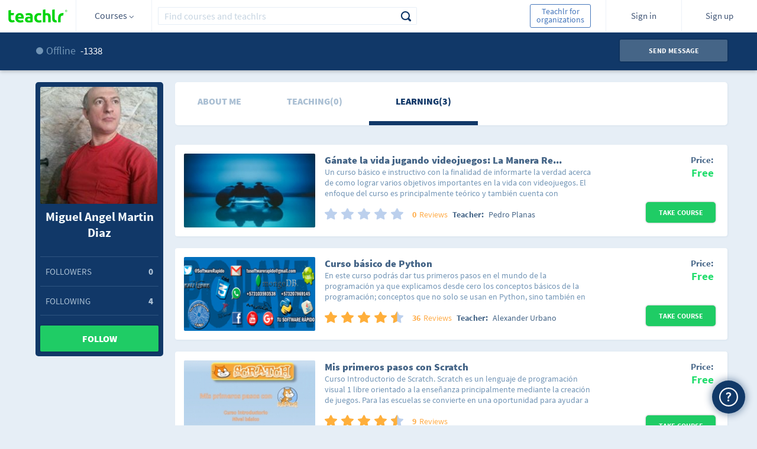

--- FILE ---
content_type: text/html;charset=ISO-8859-1
request_url: https://teachlr.com/-1338/
body_size: 20888
content:
<!DOCTYPE html>
<html lang="en">
<head>
<title>Miguel Angel Martin Diaz | Teachlr</title>
<meta charset="UTF-8">
<meta name="keywords" content="-1338, Miguel Angel Martin Diaz, teachlr, free online courses, online courses, courses, free courses, online learning, learn, online teaching, teach, education, online education, money, online money"/>
<meta name="title" content="Miguel Angel Martin Diaz | Teachlr" />
<meta name="description" content="Check out Miguel Angel Martin Diaz's profile on Teachlr.com" />
<meta name="url" content="https://teachlr.com/-1338/"/>
<meta name="author" content="Teachlr Corporation" />
<meta property="og:type" content="website" />
<meta property="og:site_name" content="https://teachlr.com" />
<meta property="og:title" content="Miguel Angel Martin Diaz | Teachlr"/>
<meta property="og:description" content="Check out Miguel Angel Martin Diaz's profile on Teachlr.com" />  
<meta property="og:url" content="https://teachlr.com/-1338/"/>
<meta property="og:image" content="https://teachlr.com/content/images/profile/-1338-198x198.jpg#1535571809#-1338"/>

<meta name="twitter:card" content="summary" />
<meta name="twitter:site" content="@teachlr" />
<meta name="twitter:title" content="Miguel Angel Martin Diaz | Teachlr" />
<meta name="twitter:description" content="Check out Miguel Angel Martin Diaz's profile on Teachlr.com" />
<meta name="twitter:url" content="https://teachlr.com/-1338/" />
<meta name="twitter:image" content="https://teachlr.com/content/images/profile/-1338-198x198.jpg#1535571809#-1338" />

  

<link rel="canonical" href="https://teachlr.com/-1338/" />

<!-- <meta http-equiv="Expires" content="Tue, 01 Jan 1995 12:12:12 GMT"> -->
<!--meta http-equiv="pragma" content="no-cache"-->
<meta name="viewport" content="width=device-width,initial-scale=1,minimum-scale=1,maximum-scale=1">
<meta http-equiv="X-UA-Compatible" content="IE=edge,chrome=1" />
<meta property="twitter:account_id" content="4503599630892363">

<meta name="p:domain_verify" content="249658aaa0d19123169eac0291a9f373"/>

<link rel="stylesheet" type="text/css" href="/css/main.css?20250916">
<link type="image/x-icon" rel="shortcut icon" href="https://teachlr.com/favicon.ico"><link rel="stylesheet" type="text/css" href="/css/profile.css?20250916">
<script type="text/javascript">
(function(e,t){var n=e.amplitude||{_q:[],_iq:{}};var r=t.createElement("script");r.type="text/javascript";
r.async=true;r.src="https://d24n15hnbwhuhn.cloudfront.net/libs/amplitude-3.0.2-min.gz.js";
r.onload=function(){e.amplitude.runQueuedFunctions()};var i=t.getElementsByTagName("script")[0];
i.parentNode.insertBefore(r,i);function s(e,t){e.prototype[t]=function(){this._q.push([t].concat(Array.prototype.slice.call(arguments,0)));
return this}}var o=function(){this._q=[];return this};var a=["add","append","clearAll","prepend","set","setOnce","unset"];
for(var u=0;u<a.length;u++){s(o,a[u])}n.Identify=o;var c=function(){this._q=[];return this;
};var p=["setProductId","setQuantity","setPrice","setRevenueType","setEventProperties"];
for(var l=0;l<p.length;l++){s(c,p[l])}n.Revenue=c;var d=["init","logEvent","logRevenue","setUserId","setUserProperties","setOptOut","setVersionName","setDomain","setDeviceId","setGlobalUserProperties","identify","clearUserProperties","setGroup","logRevenueV2","regenerateDeviceId"];
function v(e){function t(t){e[t]=function(){e._q.push([t].concat(Array.prototype.slice.call(arguments,0)));
}}for(var n=0;n<d.length;n++){t(d[n])}}v(n);n.getInstance=function(e){e=(!e||e.length===0?"$default_instance":e).toLowerCase();
if(!n._iq.hasOwnProperty(e)){n._iq[e]={_q:[]};v(n._iq[e])}return n._iq[e]};e.amplitude=n;
})(window,document);

amplitude.getInstance().init("d01d4c60e837d26cc7e9ef1bf18f3f07");
</script>

<!-- Hotjar Tracking Code for http://www.teachlr.com -->
<script type="text/javascript">
   (function(h,o,t,j,a,r){
       h.hj=h.hj||function(){(h.hj.q=h.hj.q||[]).push(arguments)};
       h._hjSettings={hjid:258390,hjsv:5};
       a=o.getElementsByTagName('head')[0];
       r=o.createElement('script');r.async=1;
       r.src=t+h._hjSettings.hjid+j+h._hjSettings.hjsv;
       a.appendChild(r);
   })(window,document,'//static.hotjar.com/c/hotjar-','.js?sv=');
</script>

<!-- Meta Pixel Code -->
<script>
  !function(f,b,e,v,n,t,s)
  {if(f.fbq)return;n=f.fbq=function(){n.callMethod?
  n.callMethod.apply(n,arguments):n.queue.push(arguments)};
  if(!f._fbq)f._fbq=n;n.push=n;n.loaded=!0;n.version='2.0';
  n.queue=[];t=b.createElement(e);t.async=!0;
  t.src=v;s=b.getElementsByTagName(e)[0];
  s.parentNode.insertBefore(t,s)}(window, document,'script',
  'https://connect.facebook.net/en_US/fbevents.js');
  fbq('init', '1266417163846602');
  fbq('track', 'PageView');
</script>
<noscript><img height="1" width="1" style="display:none"
  src="https://www.facebook.com/tr?id=1266417163846602&ev=PageView&noscript=1"
/></noscript>
<!-- End Meta Pixel Code -->
<!-- Google Tag Manager -->
<script>(function(w,d,s,l,i){w[l]=w[l]||[];w[l].push({'gtm.start':
new Date().getTime(),event:'gtm.js'});var f=d.getElementsByTagName(s)[0],
j=d.createElement(s),dl=l!='dataLayer'?'&l='+l:'';j.async=true;j.src=
'https://www.googletagmanager.com/gtm.js?id='+i+dl;f.parentNode.insertBefore(j,f);
})(window,document,'script','dataLayer','GTM-WQDFRX7');</script>
<!-- End Google Tag Manager -->
<script src="/libs/modernizr-2.5.3.min.js"></script>
</head>
<body>
	<script type="text/javascript">
/*(function(i,s,o,g,r,a,m){i['GoogleAnalyticsObject']=r;i[r]=i[r]||function(){(i[r].q=i[r].q||[]).push(arguments)},i[r].l=1*new Date();a=s.createElement(o),m=s.getElementsByTagName(o)[0];a.async=1;a.src=g;m.parentNode.insertBefore(a,m)})(window,document,'script','//www.google-analytics.com/analytics.js','ga');
ga('create', 'UA-49160762-1', 'teachlr.com');
ga('require','displayfeatures');
ga('send', 'pageview');
//ga('send', 'event', 'login', 'login', 'login', success);
*/
<!-- Start Alexa Certify Javascript -->
_atrk_opts = { atrk_acct:"Lrv0l1aIF5y3Cs", domain:"teachlr.com",dynamic: true};
(function() { var as = document.createElement('script'); as.type = 'text/javascript'; as.async = true; as.src = "https://d31qbv1cthcecs.cloudfront.net/atrk.js"; var s = document.getElementsByTagName('script')[0];s.parentNode.insertBefore(as, s); })();
</script>
<noscript><img src="https://d5nxst8fruw4z.cloudfront.net/atrk.gif?account=Lrv0l1aIF5y3Cs" style="display:none" height="1" width="1" alt="" /></noscript>
<!-- End Alexa Certify Javascript -->
<!-- Google Tag Manager (noscript) -->
<noscript><iframe src="https://www.googletagmanager.com/ns.html?id=GTM-WQDFRX7"
height="0" width="0" style="display:none;visibility:hidden"></iframe></noscript>
<!-- End Google Tag Manager (noscript) -->
    <!--[if lt IE 9]>
  location.href="< ?php echo WWW; ?>/ie";
<![endif]-->
<!--
<div id="div-unsupport-browser"></div>
-->
<header>
<section class="header">
		<div id="header_desktop" class="">
			<input type="hidden" id="my-coprofile-hidden" value="">
			<div id="headerLogo" class="grid-10 mobile-grid-15 mobile-480-grid-33 mobile-320-grid-33 logo">
				<a href="https://teachlr.com/en/">
                    <img alt="Logo" width="100" height="32" class="image image-1" src="/img/Logo_vc.svg">
				</a>
			</div>
            <div id="menu_control" class="grid-parent grid-10 mobile-grid-15 mobile-480-grid-33 mobile-320-grid-33 directory d_courses">
                <div id="menu_trigger_768">
                    <span> Courses <i class="arrow arrow_sp"></i> </span>
				</div>
                <div id="header_menu" class="header_menu">
	
<div class="category_list_container">

	<ul class="category_list">

					<li>
				<input id="header-academico" type="checkbox" class="hidden directoryCheck"  >

				<div class="handle-check">
					<label for="header-academico" class="category_p directory_row checkbox">
						<i class="icon-academic ic-left"></i>
						<span id="header-h_academico">Academic</span>
						<i class="icon-right-arrow"></i>
					</label>

											<ul class="subcategory_list">
							<li><!-- All in Category -->
								<span id="header-row_academico_all" class="directory_row all-text">
									<span>All in Academic</span>
								</span>
							</li>

													<li>
								<span id="header-row_academico_humanidades" class="directory_row">
									<i class="icon-book ic-left"></i>
									<span>Humanities</span>
								</span>
							</li>
													<li>
								<span id="header-row_academico_matematicas-y-ciencias" class="directory_row">
									<i class="icon-sciences ic-left"></i>
									<span>Mathematics and Science</span>
								</span>
							</li>
													<li>
								<span id="header-row_academico_preparacion-universitaria" class="directory_row">
									<i class="icon-college ic-left"></i>
									<span>University Preparation</span>
								</span>
							</li>
													<li>
								<span id="header-row_academico_otros" class="directory_row">
									<i class="icon-others ic-left"></i>
									<span>Others</span>
								</span>
							</li>
													<!-- Others -->
							<!--li>
								<span id="< ?php echo $menu_prefix.'row_'.$key.'_otros'; ?>" class="directory_row">
									<i class="icon-others ic-left"></i>
									<span>< ?php echo $IDM[1440]; ?></span>
								</span>
							</li-->
						</ul>
									</div>
			</li>
						<li>
				<input id="header-desarrollo-personal" type="checkbox" class="hidden directoryCheck"  >

				<div class="handle-check">
					<label for="header-desarrollo-personal" class="category_p directory_row checkbox">
						<i class="icon-development ic-left"></i>
						<span id="header-h_desarrollo-personal">Personal Development</span>
						<i class="icon-right-arrow"></i>
					</label>

											<ul class="subcategory_list">
							<li><!-- All in Category -->
								<span id="header-row_desarrollo-personal_all" class="directory_row all-text">
									<span>All in Personal Development</span>
								</span>
							</li>

													<li>
								<span id="header-row_desarrollo-personal_construir-tu-marca-personal" class="directory_row">
									<i class="icon-personal-brand ic-left"></i>
									<span>Personal Branding</span>
								</span>
							</li>
													<li>
								<span id="header-row_desarrollo-personal_creatividad" class="directory_row">
									<i class="icon-creativity ic-left"></i>
									<span>Creativity</span>
								</span>
							</li>
													<li>
								<span id="header-row_desarrollo-personal_desarrollo-profesional" class="directory_row">
									<i class="icon-professional ic-left"></i>
									<span>Professional Development</span>
								</span>
							</li>
													<li>
								<span id="header-row_desarrollo-personal_felicidad" class="directory_row">
									<i class="icon-happy ic-left"></i>
									<span>Happiness</span>
								</span>
							</li>
													<li>
								<span id="header-row_desarrollo-personal_finanzas-personales" class="directory_row">
									<i class="icon-bar-graph ic-left"></i>
									<span>Personal Finances</span>
								</span>
							</li>
													<li>
								<span id="header-row_desarrollo-personal_gestion-del-estres" class="directory_row">
									<i class="icon-stress-management ic-left"></i>
									<span>Stress Management</span>
								</span>
							</li>
													<li>
								<span id="header-row_desarrollo-personal_influencia" class="directory_row">
									<i class="icon-influence ic-left"></i>
									<span>Influence</span>
								</span>
							</li>
													<li>
								<span id="header-row_desarrollo-personal_liderazgo" class="directory_row">
									<i class="icon-up-arrow ic-left"></i>
									<span>Leadership</span>
								</span>
							</li>
													<li>
								<span id="header-row_desarrollo-personal_memoria-y-tecnicas-de-estudio" class="directory_row">
									<i class="icon-memory ic-left"></i>
									<span>Memory and Learning Skills</span>
								</span>
							</li>
													<li>
								<span id="header-row_desarrollo-personal_motivacion" class="directory_row">
									<i class="icon-motivacion ic-left"></i>
									<span>Motivation</span>
								</span>
							</li>
													<li>
								<span id="header-row_desarrollo-personal_productividad" class="directory_row">
									<i class="icon-checked-2 ic-left"></i>
									<span>Productivity</span>
								</span>
							</li>
													<li>
								<span id="header-row_desarrollo-personal_relaciones" class="directory_row">
									<i class="icon-relationship ic-left"></i>
									<span>Relationships</span>
								</span>
							</li>
													<li>
								<span id="header-row_desarrollo-personal_transformacion-personal" class="directory_row">
									<i class="icon-personal-transformation ic-left"></i>
									<span>Personal Transformation</span>
								</span>
							</li>
													<li>
								<span id="header-row_desarrollo-personal_otros" class="directory_row">
									<i class="icon-others ic-left"></i>
									<span>Others</span>
								</span>
							</li>
													<!-- Others -->
							<!--li>
								<span id="< ?php echo $menu_prefix.'row_'.$key.'_otros'; ?>" class="directory_row">
									<i class="icon-others ic-left"></i>
									<span>< ?php echo $IDM[1440]; ?></span>
								</span>
							</li-->
						</ul>
									</div>
			</li>
						<li>
				<input id="header-diseno" type="checkbox" class="hidden directoryCheck"  >

				<div class="handle-check">
					<label for="header-diseno" class="category_p directory_row checkbox">
						<i class="icon-desing ic-left"></i>
						<span id="header-h_diseno">Design</span>
						<i class="icon-right-arrow"></i>
					</label>

											<ul class="subcategory_list">
							<li><!-- All in Category -->
								<span id="header-row_diseno_all" class="directory_row all-text">
									<span>All in Design</span>
								</span>
							</li>

													<li>
								<span id="header-row_diseno_3d-y-animacion" class="directory_row">
									<i class="icon-visual3d ic-left"></i>
									<span>3D and Animation</span>
								</span>
							</li>
													<li>
								<span id="header-row_diseno_diseno-arquitectonico" class="directory_row">
									<i class="icon-architectural-design ic-left"></i>
									<span>Architectural Design</span>
								</span>
							</li>
													<li>
								<span id="header-row_diseno_diseno-de-interiores" class="directory_row">
									<i class="icon-lamp ic-left"></i>
									<span>Interior Design</span>
								</span>
							</li>
													<li>
								<span id="header-row_diseno_diseno-de-juegos" class="directory_row">
									<i class="icon-game-design ic-left"></i>
									<span>Game Design</span>
								</span>
							</li>
													<li>
								<span id="header-row_diseno_diseno-grafico" class="directory_row">
									<i class="icon-squad ic-left"></i>
									<span>Graphic Design</span>
								</span>
							</li>
													<li>
								<span id="header-row_diseno_experiencia-de-usuario" class="directory_row">
									<i class="icon-user-experience ic-left"></i>
									<span>User Experience</span>
								</span>
							</li>
													<li>
								<span id="header-row_diseno_herramientas-de-diseno" class="directory_row">
									<i class="icon-tools ic-left"></i>
									<span>Design Tools</span>
								</span>
							</li>
													<li>
								<span id="header-row_diseno_innovacion-en-los-negocios" class="directory_row">
									<i class="icon-business-innovation ic-left"></i>
									<span>Business Innovation</span>
								</span>
							</li>
													<li>
								<span id="header-row_diseno_moda" class="directory_row">
									<i class="icon-fashion ic-left"></i>
									<span>Fashion</span>
								</span>
							</li>
													<li>
								<span id="header-row_diseno_otros" class="directory_row">
									<i class="icon-others ic-left"></i>
									<span>Others</span>
								</span>
							</li>
													<!-- Others -->
							<!--li>
								<span id="< ?php echo $menu_prefix.'row_'.$key.'_otros'; ?>" class="directory_row">
									<i class="icon-others ic-left"></i>
									<span>< ?php echo $IDM[1440]; ?></span>
								</span>
							</li-->
						</ul>
									</div>
			</li>
						<li>
				<input id="header-entrenamiento-de-profesores" type="checkbox" class="hidden directoryCheck"  >

				<div class="handle-check">
					<label for="header-entrenamiento-de-profesores" class="category_p directory_row checkbox">
						<i class="icon-teacher-training ic-left"></i>
						<span id="header-h_entrenamiento-de-profesores">Teacher Training</span>
						<i class="icon-right-arrow"></i>
					</label>

											<ul class="subcategory_list">
							<li><!-- All in Category -->
								<span id="header-row_entrenamiento-de-profesores_all" class="directory_row all-text">
									<span>All in Teacher Training</span>
								</span>
							</li>

													<li>
								<span id="header-row_entrenamiento-de-profesores_desarrollo-educativo" class="directory_row">
									<i class="icon-educational-development ic-left"></i>
									<span>Educational Development</span>
								</span>
							</li>
													<li>
								<span id="header-row_entrenamiento-de-profesores_diseno-didactico" class="directory_row">
									<i class="icon-didactic-design ic-left"></i>
									<span>Teaching Design</span>
								</span>
							</li>
													<li>
								<span id="header-row_entrenamiento-de-profesores_herramientas-de-ensenanza" class="directory_row">
									<i class="icon-teaching-tools ic-left"></i>
									<span>Teaching Tools</span>
								</span>
							</li>
													<li>
								<span id="header-row_entrenamiento-de-profesores_otros" class="directory_row">
									<i class="icon-others ic-left"></i>
									<span>Others</span>
								</span>
							</li>
													<!-- Others -->
							<!--li>
								<span id="< ?php echo $menu_prefix.'row_'.$key.'_otros'; ?>" class="directory_row">
									<i class="icon-others ic-left"></i>
									<span>< ?php echo $IDM[1440]; ?></span>
								</span>
							</li-->
						</ul>
									</div>
			</li>
						<li>
				<input id="header-estilo-de-vida" type="checkbox" class="hidden directoryCheck"  >

				<div class="handle-check">
					<label for="header-estilo-de-vida" class="category_p directory_row checkbox">
						<i class="icon-lifestyle ic-left"></i>
						<span id="header-h_estilo-de-vida">Lifestyle</span>
						<i class="icon-right-arrow"></i>
					</label>

											<ul class="subcategory_list">
							<li><!-- All in Category -->
								<span id="header-row_estilo-de-vida_all" class="directory_row all-text">
									<span>All in Lifestyle</span>
								</span>
							</li>

													<li>
								<span id="header-row_estilo-de-vida_belleza-y-maquillaje" class="directory_row">
									<i class="icon-beauty-and-makeup ic-left"></i>
									<span>Beauty and Makeup</span>
								</span>
							</li>
													<li>
								<span id="header-row_estilo-de-vida_cocina" class="directory_row">
									<i class="icon-cook ic-left"></i>
									<span>Cooking</span>
								</span>
							</li>
													<li>
								<span id="header-row_estilo-de-vida_entretenimiento" class="directory_row">
									<i class="icon-entertainment ic-left"></i>
									<span>Entertainment</span>
								</span>
							</li>
													<li>
								<span id="header-row_estilo-de-vida_mascotas" class="directory_row">
									<i class="icon-pet ic-left"></i>
									<span>Pets</span>
								</span>
							</li>
													<li>
								<span id="header-row_estilo-de-vida_religion-y-espiritualidad" class="directory_row">
									<i class="icon-yoga-2 ic-left"></i>
									<span>Spirituality and Religion</span>
								</span>
							</li>
													<li>
								<span id="header-row_estilo-de-vida_viaje" class="directory_row">
									<i class="icon-travel ic-left"></i>
									<span>Travel</span>
								</span>
							</li>
													<li>
								<span id="header-row_estilo-de-vida_otros" class="directory_row">
									<i class="icon-others ic-left"></i>
									<span>Others</span>
								</span>
							</li>
													<!-- Others -->
							<!--li>
								<span id="< ?php echo $menu_prefix.'row_'.$key.'_otros'; ?>" class="directory_row">
									<i class="icon-others ic-left"></i>
									<span>< ?php echo $IDM[1440]; ?></span>
								</span>
							</li-->
						</ul>
									</div>
			</li>
						<li>
				<input id="header-fotografia-y-video" type="checkbox" class="hidden directoryCheck"  >

				<div class="handle-check">
					<label for="header-fotografia-y-video" class="category_p directory_row checkbox">
						<i class="icon-multimedia ic-left"></i>
						<span id="header-h_fotografia-y-video">Photography and Video</span>
						<i class="icon-right-arrow"></i>
					</label>

											<ul class="subcategory_list">
							<li><!-- All in Category -->
								<span id="header-row_fotografia-y-video_all" class="directory_row all-text">
									<span>All in Photography and Video</span>
								</span>
							</li>

													<li>
								<span id="header-row_fotografia-y-video_diseno-de-video" class="directory_row">
									<i class="icon-video-design ic-left"></i>
									<span>Video Design</span>
								</span>
							</li>
													<li>
								<span id="header-row_fotografia-y-video_fotografia-digital" class="directory_row">
									<i class="icon-digital-photography ic-left"></i>
									<span>Digital Photography</span>
								</span>
							</li>
													<li>
								<span id="header-row_fotografia-y-video_fotografia-para-bodas" class="directory_row">
									<i class="icon-wedding-photography ic-left"></i>
									<span>Wedding Photography</span>
								</span>
							</li>
													<li>
								<span id="header-row_fotografia-y-video_fundamentos-de-fotografia" class="directory_row">
									<i class="icon-multimedia-3 ic-left"></i>
									<span>Photography Basics</span>
								</span>
							</li>
													<li>
								<span id="header-row_fotografia-y-video_herramientas-de-fotografia" class="directory_row">
									<i class="icon-photography-tools ic-left"></i>
									<span>Photography Tools</span>
								</span>
							</li>
													<li>
								<span id="header-row_fotografia-y-video_produccion-audiovisual" class="directory_row">
									<i class="icon-media ic-left"></i>
									<span>Audiovisual Production</span>
								</span>
							</li>
													<li>
								<span id="header-row_fotografia-y-video_otros" class="directory_row">
									<i class="icon-others ic-left"></i>
									<span>Others</span>
								</span>
							</li>
													<!-- Others -->
							<!--li>
								<span id="< ?php echo $menu_prefix.'row_'.$key.'_otros'; ?>" class="directory_row">
									<i class="icon-others ic-left"></i>
									<span>< ?php echo $IDM[1440]; ?></span>
								</span>
							</li-->
						</ul>
									</div>
			</li>
						<li>
				<input id="header-idiomas" type="checkbox" class="hidden directoryCheck"  >

				<div class="handle-check">
					<label for="header-idiomas" class="category_p directory_row checkbox">
						<i class="icon-languages ic-left"></i>
						<span id="header-h_idiomas">Languages</span>
						<i class="icon-right-arrow"></i>
					</label>

											<ul class="subcategory_list">
							<li><!-- All in Category -->
								<span id="header-row_idiomas_all" class="directory_row all-text">
									<span>All in Languages</span>
								</span>
							</li>

													<li>
								<span id="header-row_idiomas_aleman" class="directory_row">
									<i class="icon-germany ic-left"></i>
									<span>German</span>
								</span>
							</li>
													<li>
								<span id="header-row_idiomas_arabe" class="directory_row">
									<i class="icon-arab ic-left"></i>
									<span>Arabic</span>
								</span>
							</li>
													<li>
								<span id="header-row_idiomas_chino" class="directory_row">
									<i class="icon-chinese ic-left"></i>
									<span>Chinese</span>
								</span>
							</li>
													<li>
								<span id="header-row_idiomas_frances" class="directory_row">
									<i class="icon-french ic-left"></i>
									<span>French</span>
								</span>
							</li>
													<li>
								<span id="header-row_idiomas_ingles" class="directory_row">
									<i class="icon-english ic-left"></i>
									<span>English</span>
								</span>
							</li>
													<li>
								<span id="header-row_idiomas_italiano" class="directory_row">
									<i class="icon-italian ic-left"></i>
									<span>Italian</span>
								</span>
							</li>
													<li>
								<span id="header-row_idiomas_japones" class="directory_row">
									<i class="icon-japan ic-left"></i>
									<span>Japanese</span>
								</span>
							</li>
													<li>
								<span id="header-row_idiomas_portugues" class="directory_row">
									<i class="icon-portuguese ic-left"></i>
									<span>Portuguese</span>
								</span>
							</li>
													<li>
								<span id="header-row_idiomas_ruso" class="directory_row">
									<i class="icon-russian ic-left"></i>
									<span>Russian</span>
								</span>
							</li>
													<li>
								<span id="header-row_idiomas_otros" class="directory_row">
									<i class="icon-others ic-left"></i>
									<span>Others</span>
								</span>
							</li>
													<!-- Others -->
							<!--li>
								<span id="< ?php echo $menu_prefix.'row_'.$key.'_otros'; ?>" class="directory_row">
									<i class="icon-others ic-left"></i>
									<span>< ?php echo $IDM[1440]; ?></span>
								</span>
							</li-->
						</ul>
									</div>
			</li>
						<li>
				<input id="header-it-y-software" type="checkbox" class="hidden directoryCheck"  >

				<div class="handle-check">
					<label for="header-it-y-software" class="category_p directory_row checkbox">
						<i class=" icon-it-and-software ic-left"></i>
						<span id="header-h_it-y-software">IT & Software</span>
						<i class="icon-right-arrow"></i>
					</label>

											<ul class="subcategory_list">
							<li><!-- All in Category -->
								<span id="header-row_it-y-software_all" class="directory_row all-text">
									<span>All in IT & Software</span>
								</span>
							</li>

													<li>
								<span id="header-row_it-y-software_certificaciones" class="directory_row">
									<i class="icon-certificates ic-left"></i>
									<span>Certifications</span>
								</span>
							</li>
													<li>
								<span id="header-row_it-y-software_hardware" class="directory_row">
									<i class="icon-hardware ic-left"></i>
									<span>Hardware</span>
								</span>
							</li>
													<li>
								<span id="header-row_it-y-software_redes-y-seguridad" class="directory_row">
									<i class="icon-security ic-left"></i>
									<span>Network and Security</span>
								</span>
							</li>
													<li>
								<span id="header-row_it-y-software_sistemas-operativos" class="directory_row">
									<i class="icon-operating-systems ic-left"></i>
									<span>Operative Systems</span>
								</span>
							</li>
													<li>
								<span id="header-row_it-y-software_otros" class="directory_row">
									<i class="icon-others ic-left"></i>
									<span>Others</span>
								</span>
							</li>
													<!-- Others -->
							<!--li>
								<span id="< ?php echo $menu_prefix.'row_'.$key.'_otros'; ?>" class="directory_row">
									<i class="icon-others ic-left"></i>
									<span>< ?php echo $IDM[1440]; ?></span>
								</span>
							</li-->
						</ul>
									</div>
			</li>
						<li>
				<input id="header-mercadeo" type="checkbox" class="hidden directoryCheck"  >

				<div class="handle-check">
					<label for="header-mercadeo" class="category_p directory_row checkbox">
						<i class="icon-marketing ic-left"></i>
						<span id="header-h_mercadeo">Marketing</span>
						<i class="icon-right-arrow"></i>
					</label>

											<ul class="subcategory_list">
							<li><!-- All in Category -->
								<span id="header-row_mercadeo_all" class="directory_row all-text">
									<span>All in Marketing</span>
								</span>
							</li>

													<li>
								<span id="header-row_mercadeo_fundamentos-de-mercadeo" class="directory_row">
									<i class="icon-marketing-basics ic-left"></i>
									<span>Marketing Basics</span>
								</span>
							</li>
													<li>
								<span id="header-row_mercadeo_marca" class="directory_row">
									<i class="icon-brand ic-left"></i>
									<span>Branding</span>
								</span>
							</li>
													<li>
								<span id="header-row_mercadeo_mercadeo-con-video-y-movil" class="directory_row">
									<i class="icon-movil-2 ic-left"></i>
									<span>Marketing with Video and Mobile</span>
								</span>
							</li>
													<li>
								<span id="header-row_mercadeo_mercadeo-de-afiliados" class="directory_row">
									<i class="icon-affiliate-marketing ic-left"></i>
									<span>Affiliate Marketing</span>
								</span>
							</li>
													<li>
								<span id="header-row_mercadeo_mercadeo-de-contenidos" class="directory_row">
									<i class="icon-content-marketing ic-left"></i>
									<span>Content Marketing</span>
								</span>
							</li>
													<li>
								<span id="header-row_mercadeo_mercadeo-de-productos" class="directory_row">
									<i class="icon-products ic-left"></i>
									<span>Product Marketing</span>
								</span>
							</li>
													<li>
								<span id="header-row_mercadeo_mercadeo-de-redes-sociales" class="directory_row">
									<i class="icon-social-network-marketing ic-left"></i>
									<span>Social Network Marketing</span>
								</span>
							</li>
													<li>
								<span id="header-row_mercadeo_mercadeo-digital" class="directory_row">
									<i class="icon-share-3 ic-left"></i>
									<span>Digital Marketing</span>
								</span>
							</li>
													<li>
								<span id="header-row_mercadeo_seo" class="directory_row">
									<i class="icon-seo ic-left"></i>
									<span>SEO</span>
								</span>
							</li>
													<li>
								<span id="header-row_mercadeo_otros" class="directory_row">
									<i class="icon-others ic-left"></i>
									<span>Others</span>
								</span>
							</li>
													<!-- Others -->
							<!--li>
								<span id="< ?php echo $menu_prefix.'row_'.$key.'_otros'; ?>" class="directory_row">
									<i class="icon-others ic-left"></i>
									<span>< ?php echo $IDM[1440]; ?></span>
								</span>
							</li-->
						</ul>
									</div>
			</li>
						<li>
				<input id="header-musica" type="checkbox" class="hidden directoryCheck"  >

				<div class="handle-check">
					<label for="header-musica" class="category_p directory_row checkbox">
						<i class="icon-music ic-left"></i>
						<span id="header-h_musica">Music</span>
						<i class="icon-right-arrow"></i>
					</label>

											<ul class="subcategory_list">
							<li><!-- All in Category -->
								<span id="header-row_musica_all" class="directory_row all-text">
									<span>All in Music</span>
								</span>
							</li>

													<li>
								<span id="header-row_musica_fundamentos-de-la-musica" class="directory_row">
									<i class="icon-music ic-left"></i>
									<span>Music Basics</span>
								</span>
							</li>
													<li>
								<span id="header-row_musica_instrumentos" class="directory_row">
									<i class="icon-music-2 ic-left"></i>
									<span>Instruments</span>
								</span>
							</li>
													<li>
								<span id="header-row_musica_produccion" class="directory_row">
									<i class="icon-production ic-left"></i>
									<span>Production</span>
								</span>
							</li>
													<li>
								<span id="header-row_musica_software-para-musica" class="directory_row">
									<i class="icon-music-software ic-left"></i>
									<span>Software for Music</span>
								</span>
							</li>
													<li>
								<span id="header-row_musica_tecnicas-musicales" class="directory_row">
									<i class="icon-music-technics ic-left"></i>
									<span>Musical Techniques</span>
								</span>
							</li>
													<li>
								<span id="header-row_musica_vocal" class="directory_row">
									<i class="icon-vocal ic-left"></i>
									<span>Voice</span>
								</span>
							</li>
													<li>
								<span id="header-row_musica_otros" class="directory_row">
									<i class="icon-others ic-left"></i>
									<span>Others</span>
								</span>
							</li>
													<!-- Others -->
							<!--li>
								<span id="< ?php echo $menu_prefix.'row_'.$key.'_otros'; ?>" class="directory_row">
									<i class="icon-others ic-left"></i>
									<span>< ?php echo $IDM[1440]; ?></span>
								</span>
							</li-->
						</ul>
									</div>
			</li>
						<li>
				<input id="header-negocios" type="checkbox" class="hidden directoryCheck"  >

				<div class="handle-check">
					<label for="header-negocios" class="category_p directory_row checkbox">
						<i class="icon-business ic-left"></i>
						<span id="header-h_negocios">Business</span>
						<i class="icon-right-arrow"></i>
					</label>

											<ul class="subcategory_list">
							<li><!-- All in Category -->
								<span id="header-row_negocios_all" class="directory_row all-text">
									<span>All in Business</span>
								</span>
							</li>

													<li>
								<span id="header-row_negocios_comunicacion" class="directory_row">
									<i class="icon-comunication ic-left"></i>
									<span>Communication</span>
								</span>
							</li>
													<li>
								<span id="header-row_negocios_datos-y-analisis" class="directory_row">
									<i class="icon-data-2 ic-left"></i>
									<span>Data and Analysis</span>
								</span>
							</li>
													<li>
								<span id="header-row_negocios_emprendimiento" class="directory_row">
									<i class="icon-idea ic-left"></i>
									<span>Entrepreneurship</span>
								</span>
							</li>
													<li>
								<span id="header-row_negocios_estrategias" class="directory_row">
									<i class="icon-strategy ic-left"></i>
									<span>Strategies</span>
								</span>
							</li>
													<li>
								<span id="header-row_negocios_finanzas" class="directory_row">
									<i class="icon-finance-3 ic-left"></i>
									<span>Finances</span>
								</span>
							</li>
													<li>
								<span id="header-row_negocios_gestion-de-proyectos" class="directory_row">
									<i class="icon-project-management ic-left"></i>
									<span>Project Management</span>
								</span>
							</li>
													<li>
								<span id="header-row_negocios_gestion-empresarial" class="directory_row">
									<i class="icon-business-management ic-left"></i>
									<span>Business Management</span>
								</span>
							</li>
													<li>
								<span id="header-row_negocios_industrias" class="directory_row">
									<i class="icon-industries ic-left"></i>
									<span>Industries</span>
								</span>
							</li>
													<li>
								<span id="header-row_negocios_inmobiliaria" class="directory_row">
									<i class="icon-real-estate ic-left"></i>
									<span>Real Estate</span>
								</span>
							</li>
													<li>
								<span id="header-row_negocios_medios" class="directory_row">
									<i class="icon-media ic-left"></i>
									<span>Media</span>
								</span>
							</li>
													<li>
								<span id="header-row_negocios_negocios-en-casa" class="directory_row">
									<i class="icon-workhome ic-left"></i>
									<span>Home Business</span>
								</span>
							</li>
													<li>
								<span id="header-row_negocios_operaciones" class="directory_row">
									<i class="icon-operations ic-left"></i>
									<span>Operations</span>
								</span>
							</li>
													<li>
								<span id="header-row_negocios_recursos-humanos" class="directory_row">
									<i class="icon-human-resources ic-left"></i>
									<span>Human Resources</span>
								</span>
							</li>
													<li>
								<span id="header-row_negocios_ventas" class="directory_row">
									<i class="icon-sale ic-left"></i>
									<span>Sales</span>
								</span>
							</li>
													<li>
								<span id="header-row_negocios_otros" class="directory_row">
									<i class="icon-others ic-left"></i>
									<span>Others</span>
								</span>
							</li>
													<!-- Others -->
							<!--li>
								<span id="< ?php echo $menu_prefix.'row_'.$key.'_otros'; ?>" class="directory_row">
									<i class="icon-others ic-left"></i>
									<span>< ?php echo $IDM[1440]; ?></span>
								</span>
							</li-->
						</ul>
									</div>
			</li>
						<li>
				<input id="header-productividad-de-oficina" type="checkbox" class="hidden directoryCheck"  >

				<div class="handle-check">
					<label for="header-productividad-de-oficina" class="category_p directory_row checkbox">
						<i class="icon-exel ic-left"></i>
						<span id="header-h_productividad-de-oficina">Office Productivity</span>
						<i class="icon-right-arrow"></i>
					</label>

											<ul class="subcategory_list">
							<li><!-- All in Category -->
								<span id="header-row_productividad-de-oficina_all" class="directory_row all-text">
									<span>All in Office Productivity</span>
								</span>
							</li>

													<li>
								<span id="header-row_productividad-de-oficina_departamento-de-ventas" class="directory_row">
									<i class="icon-sales-department ic-left"></i>
									<span>Sales Department</span>
								</span>
							</li>
													<li>
								<span id="header-row_productividad-de-oficina_google" class="directory_row">
									<i class="icon-google ic-left"></i>
									<span>Google</span>
								</span>
							</li>
													<li>
								<span id="header-row_productividad-de-oficina_microsoft-office" class="directory_row">
									<i class="icon-microsoft-2 ic-left"></i>
									<span>Microsoft Office</span>
								</span>
							</li>
													<li>
								<span id="header-row_productividad-de-oficina_otros" class="directory_row">
									<i class="icon-others ic-left"></i>
									<span>Others</span>
								</span>
							</li>
													<!-- Others -->
							<!--li>
								<span id="< ?php echo $menu_prefix.'row_'.$key.'_otros'; ?>" class="directory_row">
									<i class="icon-others ic-left"></i>
									<span>< ?php echo $IDM[1440]; ?></span>
								</span>
							</li-->
						</ul>
									</div>
			</li>
						<li>
				<input id="header-programacion" type="checkbox" class="hidden directoryCheck"  >

				<div class="handle-check">
					<label for="header-programacion" class="category_p directory_row checkbox">
						<i class="icon-programming ic-left"></i>
						<span id="header-h_programacion">Programming</span>
						<i class="icon-right-arrow"></i>
					</label>

											<ul class="subcategory_list">
							<li><!-- All in Category -->
								<span id="header-row_programacion_all" class="directory_row all-text">
									<span>All in Programming</span>
								</span>
							</li>

													<li>
								<span id="header-row_programacion_aplicaciones-moviles" class="directory_row">
									<i class="icon-mobile ic-left"></i>
									<span>Mobile Apps</span>
								</span>
							</li>
													<li>
								<span id="header-row_programacion_bases-de-datos" class="directory_row">
									<i class="icon-database ic-left"></i>
									<span>Databases</span>
								</span>
							</li>
													<li>
								<span id="header-row_programacion_comercio-electronico" class="directory_row">
									<i class="icon-electronic-commerce ic-left"></i>
									<span>E-Commerce</span>
								</span>
							</li>
													<li>
								<span id="header-row_programacion_desarrollo-de-videojuegos" class="directory_row">
									<i class="icon-videogame ic-left"></i>
									<span>Video Game Development</span>
								</span>
							</li>
													<li>
								<span id="header-row_programacion_desarrollo-web" class="directory_row">
									<i class="icon-web-design ic-left"></i>
									<span>Web Development</span>
								</span>
							</li>
													<li>
								<span id="header-row_programacion_diseno-web" class="directory_row">
									<i class="icon-web-design-2 ic-left"></i>
									<span>Web Design</span>
								</span>
							</li>
													<li>
								<span id="header-row_programacion_herramientas-de-desarrollo" class="directory_row">
									<i class="icon-development-tools ic-left"></i>
									<span>Development Tools</span>
								</span>
							</li>
													<li>
								<span id="header-row_programacion_ingenieria-de-software" class="directory_row">
									<i class="icon-software-engineering ic-left"></i>
									<span>Software Engineering</span>
								</span>
							</li>
													<li>
								<span id="header-row_programacion_lenguajes-de-programacion" class="directory_row">
									<i class="icon-programming-language ic-left"></i>
									<span>Programming Languages</span>
								</span>
							</li>
													<li>
								<span id="header-row_programacion_testeo-de-software" class="directory_row">
									<i class="icon-software-testing ic-left"></i>
									<span>Software Testing</span>
								</span>
							</li>
													<li>
								<span id="header-row_programacion_otros" class="directory_row">
									<i class="icon-others ic-left"></i>
									<span>Others</span>
								</span>
							</li>
													<!-- Others -->
							<!--li>
								<span id="< ?php echo $menu_prefix.'row_'.$key.'_otros'; ?>" class="directory_row">
									<i class="icon-others ic-left"></i>
									<span>< ?php echo $IDM[1440]; ?></span>
								</span>
							</li-->
						</ul>
									</div>
			</li>
						<li>
				<input id="header-salud-y-fitness" type="checkbox" class="hidden directoryCheck"  >

				<div class="handle-check">
					<label for="header-salud-y-fitness" class="category_p directory_row checkbox">
						<i class="icon-fitness-2 ic-left"></i>
						<span id="header-h_salud-y-fitness">Health and Fitness</span>
						<i class="icon-right-arrow"></i>
					</label>

											<ul class="subcategory_list">
							<li><!-- All in Category -->
								<span id="header-row_salud-y-fitness_all" class="directory_row all-text">
									<span>All in Health and Fitness</span>
								</span>
							</li>

													<li>
								<span id="header-row_salud-y-fitness_baile" class="directory_row">
									<i class="icon-dance ic-left"></i>
									<span>Dance</span>
								</span>
							</li>
													<li>
								<span id="header-row_salud-y-fitness_deportes" class="directory_row">
									<i class="icon-sports ic-left"></i>
									<span>Sports</span>
								</span>
							</li>
													<li>
								<span id="header-row_salud-y-fitness_fitness" class="directory_row">
									<i class="icon-cufflink ic-left"></i>
									<span>Fitness</span>
								</span>
							</li>
													<li>
								<span id="header-row_salud-y-fitness_meditacion" class="directory_row">
									<i class="icon-meditation ic-left"></i>
									<span>Meditation</span>
								</span>
							</li>
													<li>
								<span id="header-row_salud-y-fitness_nutricion" class="directory_row">
									<i class="icon-nutrition ic-left"></i>
									<span>Nutrition</span>
								</span>
							</li>
													<li>
								<span id="header-row_salud-y-fitness_salud-general" class="directory_row">
									<i class="icon-doctor ic-left"></i>
									<span>General Health</span>
								</span>
							</li>
													<li>
								<span id="header-row_salud-y-fitness_salud-mental" class="directory_row">
									<i class="icon-mental-health ic-left"></i>
									<span>Mental Health</span>
								</span>
							</li>
													<li>
								<span id="header-row_salud-y-fitness_seguridad-y-primeros-auxilios" class="directory_row">
									<i class="icon-safety-and-first-aid ic-left"></i>
									<span>Safety and First Aid</span>
								</span>
							</li>
													<li>
								<span id="header-row_salud-y-fitness_yoga" class="directory_row">
									<i class="icon-yoga-2 ic-left"></i>
									<span>Yoga</span>
								</span>
							</li>
													<li>
								<span id="header-row_salud-y-fitness_otros" class="directory_row">
									<i class="icon-others ic-left"></i>
									<span>Others</span>
								</span>
							</li>
													<!-- Others -->
							<!--li>
								<span id="< ?php echo $menu_prefix.'row_'.$key.'_otros'; ?>" class="directory_row">
									<i class="icon-others ic-left"></i>
									<span>< ?php echo $IDM[1440]; ?></span>
								</span>
							</li-->
						</ul>
									</div>
			</li>
				</ul>

	<div class="overlay noDirectory"></div>

</div>
</div>
			</div>
            <div id="search_header" class="grid-45 mobile-grid-35 hide-on-mobile-480 hide-on-mobile-320 search search_absolute"> 
                <input type="hidden" id="hid_type_search" value="dd_courses">
                <span class="search_button_cancel">
                    <div class="icon search_button_cancel_icon icon-close-3"></div>
                    <span class="hide-on-mobile-480 hide-on-mobile-320">Cancel</span>
                </span>
                <input type="search" class="grid-70 mobile-grid-40 mobile-480-grid-40 input_form_search" id="tx_input_form_search" size="40" placeholder="Find courses and teachlrs">
                <button type="button" class="grid-10 mobile-grid-10 grid-parent" id="btn_search_go">
                    <span class="icon-search"></span>
                </button>
               <div id="suggestion" class="suggestion">
                    <ul id="course_suggestion"></ul>
                    <label id="label_user_suggestion" style="display:none;" class="h2">People</label>
                    <ul id="user_suggestion"></ul>
                </div>
            </div>
			
					<nav class="inicio-sesion grid-20 mobile-grid-30 mobile-480-grid-33 mobile-320-grid-33 grid-parent"> <!-- Login y registro -->
						<ul class="bsolute-large-mobile">
							<li class="grid-parent grid-50 mobile-grid-50 mobile-480-grid-100 mobile-320-grid-100 directory"><a href="https://teachlr.com/login/">Sign in</a></li>
							<li class="grid-parent grid-50 mobile-grid-50 hide-on-mobile-480 hide-on-mobile-320 directory"><a href="https://teachlr.com/register/">Sign up</a></li>
						</ul>
					</nav>   <!-- fin Login y registro -->

                    <div class="goOrganizacion_container">
                        <div class="middle">
                            <a href="https://lms.teachlr.com/?utm_source=Boton&utm_medium=Marketplace" target="_blank" class="goOrganizacion">Teachlr for organizations</a>
                        </div>
                    </div>
	</div>
	<div id="fb-root"></div>
</section>

<input type="hidden" id="mun" value="" />
</header>



    		<section>
		    <div class="profile_sub_header">
		    	<div class="grid-container">
		    				    		<div id="online" class="indicator "></div>
			    	<span id="text_online" class="status">Offline</span>
			    	<span class="name hide-on-mobile-320 hide-on-mobile-480">-1338</span>
			    		
					<button id="btn_send_msg" type="button" class="Tonline hide-on-mobile-320 hide-on-mobile-480 hide-on-mobile" onclick="location.href='https://teachlr.com/messages/163672'">Send message</button>
					<!-- PROVISIONAL -->
					<!--button id="btn_go_vc" type="button" class="< ?php if($info[0]['in_online']=="0") echo 'hidden'; ?> Tonline hide-on-mobile-320 hide-on-mobile-480 hide-on-mobile right-10">< ?php echo $IDM[1270]; ?></button-->
					<button id="btn_go_vc" type="button" class="hidden Tonline hide-on-mobile-320 hide-on-mobile-480 hide-on-mobile right-10">Invite to virtual classroom</button>
							    	</div>
		    </div>
		    
			<!-- videos -->
			<div id="pc" class="grid-container hidden">
				<div  id="public-channel"  class="content_container grid-100 grid-parent">
					<div class="container_transmission grid-50  grid-parent-left">
						<figure  class="card grid-100">
							<div class="picture">
								<span id="video-container" class="video-container grid-100 grid-parent"></span>
							</div>
							<figcaption id="bottom_video"></figcaption>
						</figure>
					</div>

					<div class="container_transmission grid-50 grid-parent-right">
						<figure class="card grid-100">
							<div class="videoChat chat">
								<div class="tab_chat_container">
									<div class="tab_chat">
										<label id="chat_check" class="active" for="chat_radio">
											<span>Chat</span>
										</label>
										<label id="view_check" for="view_radio">
											<span>Viewers<i id="nUserPC"></i></span>	
										</label>
									</div>
								</div>

								<span id="number_viewer" class="viewer_no_log hidden">&nbsp;</span>

								<!-- chat -->
								<input id="chat_radio" type="radio" name="chat-viewer" class="hidden" checked="checked">			
								<ul id="chat_body" class="ul_chat"></ul>

								<!-- viewers -->
								<input id="view_radio" type="radio" name="chat-viewer" class="hidden">
								<ul id="ul_attendee" class="ul_view"></ul>
							</div>
							<figcaption id="comment-area" class="hidde">
								<textarea id="comment" class="input_container" data-autoresize placeholder="Type in your message"></textarea>
								<button id="send_coment_button" type="button" class="chat_Send">Send</button>
							</figcaption>
						</figure>
					</div>
				</div>
			</div>

			
			<div class="profileTechlr grid-container">
				<input type="hidden" id="coProfile" value="-1338" />
				<input type="hidden" id="tabSel" value="" />
				<input type="hidden" id="coPro" value="" />
				<input type="hidden" id="user_type" value="1" />
				<input type="hidden" id="co_presenter" value="163672" />
			    <!--input type="hidden" id="co_identifier" /-->
			    <input type="hidden" id="coTeachlr" />
			
				<div class="figure_container grid-20">
				    <figure class="figure_profile">
				    	<picture class="grid-100 grid-parent">
				    				    		
				    		<img width="198" height="198"  class="grid-100 grid-parent" alt="Avatar" id="tPic" src="/content/images/profile/-1338-198x198.jpg#1535571809" onerror="this.src='https://teachlr.com/content/images/profile/default_user_icon_m_t-198x198.png'" />
				    	</picture>
				    	<figcaption class="grid-100 grid-parent">
				    		<h1 id="tName">Miguel Angel Martin Diaz</h1>
				    		<h2 id="tProfession"></h2>
				    		<section id="sec_followers" class="follower_top">
				    			<label for="followerCheck" class="grid-100 grid-parent" id="tfe-163672">
					    			<span class="text">Followers</span>
					    			<span id="follower_number" class="follower_number">0</span>
				    			</label>
				    		</section>
				    		<section id="sec_following" class="follower_bottom">
				    			<label for="followingCheck" class="grid-100 grid-parent" id="tfi-163672">
					    			<span class="text">Following</span>
					    			<span id="following_number" class="follower_number">4</span>
				    			</label>
				    		</section>
				    	</figcaption>
						<button onclick="follow(163672, this, 163672, false, 0);" type="button" class="grid-100 green">Follow</button>				    </figure> 
				    <!--
					< ?php
					if ($info[0]['co_teachlr']){
					?>
				    <div class="minute_tax">
				    	<div class="center_480">
					    	<span class="white">< ?php echo $IDM[1064]; ?></span>
					    	<span class="gray">
					    		< ?php 
									if ($info[0]['country_iso']=='VE'){
										$currency="Bs.";
									}else{
										$currency="$";
									}
								?>
									<span class="doll">< ?php echo $currency; ?></span> 
						    		<span class="number">< ?php echo $info[0]['nu_ratepermin']; ?></span> 
						    		< ?php echo $IDM[824]; ?>
					    		</span>
				    	</div>
				    </div>
				    < ?php Comentado como solucion  temporal para : ocultar tarifa por minuto
					}
					?>
					-->
				</div>


				<!-- PRINCIPAL: TABS -->

				<section id="sec_about" class="content_container grid-80">
					<ul id="sections_profile" class="tab_sections width-5 grid-100">

						<li class=""><label id="lbl-aboutMe">About me</label></li><li class=""><label id="lbl-teaching">Teaching(0)</label></li><li class="active"><label id="lbl-learning">Learning(3)</label></li>
					</ul>

					<input type="radio" id="rp-aboutMe" name="check" class="hidden"  >

					<div class="width_cards grid-100 grid-parent hidde">
						<div class="card grid-69 grid-parent">
							<div class="head">
								<span>Bio</span>							</div>
							<div class="body" id="tAbout">
								No information							</div>
						</div>

						<div class="section_right grid-30 grid-parent-right">
							<div class="card grid-100 grid-parent">
								<div class="head">
									<span>City, Country</span>								</div>
								<div class="body">
									No information								</div>
							</div>
							
							
							<div class="card grid-100 grid-parent">
								<div class="head">
									<span>Skills</span>								</div>
								<div class="body">
									<div style="display: table;" class="teachlr-tags learner-tags" id="tSkills">
										No information									</div>
								</div>
							</div>

							
							<div class="card grid-100 grid-parent">
								<div class="head">
									<span>Interests</span>								</div>
								<div class="body">
									<div style="display: table;" class="learner-tags" id="tTags">
										No information									</div>
								</div>
							</div>
						</div>

						<div class="card grid-69 grid-parent">
							<div class="head">
								<span>Professional Experience</span>							</div>
							<div class="body">No information</div>						</div>

						<div class="card grid-69 grid-parent">
							<div class="head">
								<span>Education</span>							</div>
							<div class="body">No information</div>						</div>
					</div>
		 
									<!-- TEACHING -->
					<input type="radio" id="rp-teaching" name="check" class="hidden" >			
					<div class="width_classBox width-mobile card">
						<ul>
		                    <li>
		                        <figure class="mobile-320-grid-100 box_course_start_creat">
		                            <a class="class_aPicture" href="https://teachlr.com/courses/create/">
		                                <picture class="picture">
		                                    <img class="bg" alt="cover" src="/img/cover_create-01.jpg" height="132" width="236">
		                                </picture> 
		                            </a>
		                            <figcaption>
		                                <span class="text">Create a course and share your knowledge with the rest of the world. We will give you the necessary tools to achieve it.</span>
		                            </figcaption>
		                            <a class="links library" href="https://teachlr.com/cursos-online/">
		                                GO TO THE COURSE LIBRARY
		                            </a>
		                            <a class="links create" href="https://teachlr.com/courses/create/">
		                                CREATE A COURSE
		                            </a>
		                        </figure>
		                    </li>
		                </ul></div>				<!-- END TEACHING -->

				<!-- LEARNING -->
				<input type="radio" id="rp-learning" name="check" class="hidden"  checked="checked" >
				
									<div class="width_classBox width-mobile figure">
						<ul  id="listado_learning">
						<li class="top-box"><figure class="mobile-320-grid-100"><a class="class_aPicture" href="https://teachlr.com/cursos-online/ganate-la-vida-jugando-videojuegos-la-manera-realista/"><picture class="picture"><img height="132" width="236" alt="cover" class="bg" src="https://teachlr.com/content/images/covers/SyoyZaMehyb5zdrNFoZzU6QAM7bgFETm39LQ9mVdLW9_ZoMtCATktxL7sMaYeU8QKLMWu-236x132.jpg#1768663746"  onerror="this.onerror = null; this.src='https://teachlr.com/content/images/covers/course_cover-236x132.jpg#1768663746'"/></picture></a><figcaption><a href="https://teachlr.com/cursos-online/ganate-la-vida-jugando-videojuegos-la-manera-realista/"><h1>Gánate la vida jugando videojuegos: La Manera Realista</h1></a><p>Un curso b&aacute;sico e instructivo con la finalidad de informarte la verdad acerca de como lograr varios objetivos importantes en la vida con videojuegos. El enfoque del curso es principalmente te&oacute;rico y tambi&eacute;n cuenta con ex&aacute;menes donde poner en pr&aacute;ctica tus conocimientos. Excelente opci&oacute;n para los que desconocen en absoluto como iniciarse en el tema &iexcl;Prep&aacute;rate para que tu trabajo tambi&eacute;n sea tu actividad favorita ya sea que quieras desarrollar, hacer un canal de youtube e incluso que tu "trabajo" sea jugar!</p><div id="div_detail_learn_5755"><div class="content-raty"><img width="20" height="20" alt="0" src="https://teachlr.com/img/star_light_0.svg" /><img width="20" height="20" alt="0" src="https://teachlr.com/img/star_light_0.svg" /><img width="20" height="20" alt="0" src="https://teachlr.com/img/star_light_0.svg" /><img width="20" height="20" alt="0" src="https://teachlr.com/img/star_light_0.svg" /><img width="20" height="20" alt="0" src="https://teachlr.com/img/star_light_0.svg" /></div><span class="review"><span><strong>0</strong>Reviews</span></span><span class="review student" title="Pedro Planas"><strong>Teacher:&nbsp;</strong>Pedro Planas</span></div></figcaption><div class="cost"><button type="button" id="btn_sec_learn_5755" onclick="location.href='https://teachlr.com/cursos-online/ganate-la-vida-jugando-videojuegos-la-manera-realista'">Take Course</button><div ><span class="title">Price:</span><span class="green">Free</span></div></div><button type="button" id="btn_ppal_learn_5755" onclick="location.href='https://teachlr.com/cursos-online/ganate-la-vida-jugando-videojuegos-la-manera-realista'" class="green_768">Take Course</button></figure></li><li class="top-box"><figure class="mobile-320-grid-100"><a class="class_aPicture" href="https://teachlr.com/cursos-online/curso-basico-de-python/"><picture class="picture"><img height="132" width="236" alt="cover" class="bg" src="https://teachlr.com/content/images/covers/mr8MFGVw3TWqwyAHi4N9Xj4CauiSsu0o7DUQZLyK2U0qpfipTfa39C3rB_Uu89pzR6n-236x132.png#1768663746"  onerror="this.onerror = null; this.src='https://teachlr.com/content/images/covers/course_cover-236x132.jpg#1768663746'"/></picture></a><figcaption><a href="https://teachlr.com/cursos-online/curso-basico-de-python/"><h1>Curso básico de Python</h1></a><p>En este curso podr&aacute;s dar tus primeros pasos en el mundo de la programaci&oacute;n ya que explicamos desde cero los conceptos b&aacute;sicos de la programaci&oacute;n; conceptos que no solo se usan en Python, sino tambi&eacute;n en otros lenguajes de programaci&oacute;n. Si no sabes nada de este tema, o sabes poco, o simplemente quieres recordar algunas cosas, este curso es para ti.&nbsp;Te ense&ntilde;amos desde como instalar lo necesario hasta conceptos pr&aacute;cticos para que puedas crear tus primeras aplicaciones. &nbsp;
Estamos un 100% seguro que los temas que te daremos a conocer en este curso ser&aacute;n temas que te ense&ntilde;aran en cualquier Universidad con materias relacionadas a la programaci&oacute;n. &iquest;Que esperas?&nbsp;Inicia ya este curso y aprende al m&aacute;ximo.
&nbsp;
PDT: en el link que dejare a continuaci&oacute;n fue creado con el fin de apoyarnos para que podamos seguir generando cursos de programaci&oacute;n de manera gratuita, ya que creemos firme mente en compartir conocimiento, pero como todos tenemos nuestras necesidades econ&oacute;micas por lo que si puedes ayudarnos estar&iacute;as contribuyendo amplia mente a la creaci&oacute;n de mas contenido.
Gracias por apoyarnos!!!
https://www.paypal.me/TuSoftwareRapido
&nbsp;
Tambi&eacute;n podr&aacute;s descargarte nuestra App desde Play Store y aprender mas con todos los cursos que tenemos.
https://play.google.com/store/apps/details?id=tu.softwarerapido
&nbsp;
Descargala y no pares nunca de aprender...
&nbsp;</p><div id="div_detail_learn_2305"><div class="content-raty"><img width="20" height="20" alt="1" src="https://teachlr.com/img/star_light_1.svg" /><img width="20" height="20" alt="1" src="https://teachlr.com/img/star_light_1.svg" /><img width="20" height="20" alt="1" src="https://teachlr.com/img/star_light_1.svg" /><img width="20" height="20" alt="1" src="https://teachlr.com/img/star_light_1.svg" /><img width="20" height="20" alt="0.5" src="https://teachlr.com/img/star_light_05.svg" /></div><span class="review"><span><strong>36</strong>Reviews</span></span><span class="review student" title="Alexander Urbano"><strong>Teacher:&nbsp;</strong>Alexander Urbano</span></div></figcaption><div class="cost"><button type="button" id="btn_sec_learn_2305" onclick="location.href='https://teachlr.com/cursos-online/curso-basico-de-python'">Take Course</button><div ><span class="title">Price:</span><span class="green">Free</span></div></div><button type="button" id="btn_ppal_learn_2305" onclick="location.href='https://teachlr.com/cursos-online/curso-basico-de-python'" class="green_768">Take Course</button></figure></li><li class="top-box"><figure class="mobile-320-grid-100"><a class="class_aPicture" href="https://teachlr.com/cursos-online/mis-primeros-pasos-con-scratch/"><picture class="picture"><img height="132" width="236" alt="cover" class="bg" src="https://teachlr.com/content/images/covers/hjbJzRbUqA5LSq280lhKlNY12MUQT4RqrxqsgGS_gz0xo6uneBYpdKd5kXI5Poj7Mzm-236x132.jpg#1768663746"  onerror="this.onerror = null; this.src='https://teachlr.com/content/images/covers/course_cover-236x132.jpg#1768663746'"/></picture></a><figcaption><a href="https://teachlr.com/cursos-online/mis-primeros-pasos-con-scratch/"><h1>Mis primeros pasos con Scratch</h1></a><p>Curso Introductorio de Scratch.
Scratch es un lenguaje de programaci&oacute;n visual 1 libre orientado a la ense&ntilde;anza principalmente mediante la creaci&oacute;n de juegos. Para las escuelas se convierte en una oportunidad para ayudar a los estudiantes en el desarrollo de habilidades mentales mediante el aprendizaje de la programaci&oacute;n sin necesidad de saber del programa. Sus caracter&iacute;sticas ligadas al pensamiento computacional han hecho que sea muy difundido actualmente en la educaci&oacute;n de ni&ntilde;os y adultos.</p><div id="div_detail_learn_2924"><div class="content-raty"><img width="20" height="20" alt="1" src="https://teachlr.com/img/star_light_1.svg" /><img width="20" height="20" alt="1" src="https://teachlr.com/img/star_light_1.svg" /><img width="20" height="20" alt="1" src="https://teachlr.com/img/star_light_1.svg" /><img width="20" height="20" alt="1" src="https://teachlr.com/img/star_light_1.svg" /><img width="20" height="20" alt="0.5" src="https://teachlr.com/img/star_light_05.svg" /></div><span class="review"><span><strong>9</strong>Reviews</span></span><span class="review student" title="Marisol del Carmen Ramos Astudillo"><strong>Teacher:&nbsp;</strong>Marisol del Carmen Ramos Astudillo</span></div></figcaption><div class="cost"><button type="button" id="btn_sec_learn_2924" onclick="location.href='https://teachlr.com/cursos-online/mis-primeros-pasos-con-scratch'">Take Course</button><div ><span class="title">Price:</span><span class="green">Free</span></div></div><button type="button" id="btn_ppal_learn_2924" onclick="location.href='https://teachlr.com/cursos-online/mis-primeros-pasos-con-scratch'" class="green_768">Take Course</button></figure></li>						</ul>
										</div>
								<!-- END LEARNING -->

				<!-- WISHLIST -->
						        <!--END WISHLIST -->

				<!-- COMPLETED -->
						        <!--END COMPLETED -->
				</section>

				<!-- FOLLOWERS & FOLLOWING -->
				<section id="sec_list_follow" class="content_container grid-80 grid-parent hidden">
					<!-- FOLLOWERS -->
					<input type="radio" id="followerCheck" name="check_follow" class="hidden" />
					<div class="width_cards grid-100 grid-parent">
						<div class="head_follow">
							<span id="lbl_follower" class="left">Followers (0)</span>
							<label id="lbl_closefollower" class="right lbl_closefollow"><i class="icon-close"></i>Close</label>
						</div>
						<div>
													</div>
											</div>
				
					<!-- FOLLOWING -->
					<input type="radio" id="followingCheck" name="check_follow" class="hidden" />
					<div class="width_cards grid-100 grid-parent">
						<div class="head_follow">
							<span id="lbl_following" class="left">Following (4)</span>
							<label id="lbl_closefollowing" class="right lbl_closefollow"><i class="icon-close"></i>Close</label>
						</div>
						<div>
															<ul id="following_list" class="follower_list">						
															
									<li class="card">
										<picture>
											<img width="54" height="54" alt="Avatar" src="https://teachlr.com/content/images/profile/dealex-54x54.jpg#1460570927" onerror="this.src='https://teachlr.com/content/images/profile/default_user_icon_m_t-54x54.png'" >
										</picture>
										<div class="center">
											<a href="https://teachlr.com/dealex/"><span class="span_title">Alexander Urbano</span></a>
											<span class="span_body">Desarrollo de software, programador web</span>
										</div>
										<div class="bottoms">
											<button onclick="follow(41246, this, 41246, false, 1);" type="button" class="green2 follow_button">Follow</button>											<button type="button" class="icon-message" onclick="window.open('https://teachlr.com/messages/41246','_blank');"></button>										</div>
									</li>
															
									<li class="card">
										<picture>
											<img width="54" height="54" alt="Avatar" src="https://teachlr.com/content/images/profile/mariasoledad-40-54x54.jpg#1467673520" onerror="this.src='https://teachlr.com/content/images/profile/default_user_icon_m_t-54x54.png'" >
										</picture>
										<div class="center">
											<a href="https://teachlr.com/mariasoledad-40/"><span class="span_title">Marisol del Carmen Ramos Astudillo</span></a>
											<span class="span_body">Programador.</span>
										</div>
										<div class="bottoms">
											<button onclick="follow(16526, this, 16526, false, 1);" type="button" class="green2 follow_button">Follow</button>											<button type="button" class="icon-message" onclick="window.open('https://teachlr.com/messages/16526','_blank');"></button>										</div>
									</li>
															
									<li class="card">
										<picture>
											<img width="54" height="54" alt="Avatar" src="https://teachlr.com/content/images/profile/pedroidiomas-54x54.jpg#1535570204" onerror="this.src='https://teachlr.com/content/images/profile/default_user_icon_m_t-54x54.png'" >
										</picture>
										<div class="center">
											<a href="https://teachlr.com/pedroinfluencer/"><span class="span_title">Pedro Planas</span></a>
											<span class="span_body">Profesor de Idiomas, y Políglota. </span>
										</div>
										<div class="bottoms">
											<button onclick="follow(155782, this, 155782, false, 1);" type="button" class="green2 follow_button">Follow</button>											<button type="button" class="icon-message" onclick="window.open('https://teachlr.com/messages/155782','_blank');"></button>										</div>
									</li>
															
									<li class="card">
										<picture>
											<img width="54" height="54" alt="Avatar" src="https://teachlr.com/content/images/profile/rognel_1742311517-54x54.jpg" onerror="this.src='https://teachlr.com/content/images/profile/default_user_icon_m_t-54x54.png'" >
										</picture>
										<div class="center">
											<a href="https://teachlr.com/rognel/"><span class="span_title">Rognel Alejandro Cegarra Briante</span></a>
											<span class="span_body">Artista </span>
										</div>
										<div class="bottoms">
											<button onclick="follow(185477, this, 185477, false, 1);" type="button" class="green2 follow_button">Follow</button>											<button type="button" class="icon-message" onclick="window.open('https://teachlr.com/messages/185477','_blank');"></button>										</div>
									</li>
																</ul>
													</div>
											</div>
				</section>
			</div>
		</section>
	
	

<footer class="footer">
    <div class="grid-container">
        <div class="language_footer clearfix">
            <div class="container_logo clearfix">
                <img alt="Logo" width="78" height="18" class="image image-1" src="/img/Logo_Footer.svg">
            </div>
            <div class="container_tex_des_language clearfix">
                <img alt="Language" width="16" height="18" class="image image-2" src="/img/idioma.svg">
                <p class="tex_lenguage">
                    Language                </p>
            </div>
            <!-- no eliminar este span 'to_language_m', necesario para programacion -->
            <span id="to_language_m">
                                    <!--a id="aES" href="< ?php echo LANG=='EN'? $urlLang : '#'; ?>" onclick="< ?php echo LANG=='ES'? 'event.preventDefault()' : ''; ?>"  class="< ?php echo $sel_es; ?>">
                            < ?php echo $IDM[10030]; ?>
                        </a>                        
                        <a id="aEN" href="< ?php echo LANG=='ES'? $urlLang : '#'; ?>" onclick="< ?php echo LANG=='EN'? 'event.preventDefault()' : ''; ?>" class="< ?php echo $sel_en; ?>">
                            < ?php echo $IDM[10026]; ?>
                        </a-->
                        
                        
                        <a id="aES" href="" class="no_selected_language">
                            Espa&ntilde;ol                        </a>                        
                        <a id="aEN" href="" class="selected_language">
                            English                        </a>
                     
             </span>
        </div>
        <ul class="footes_list clearfix">
            <li>
                <h4 class="text text-4">
                    Library                </h4>
                <a class="" href="https://teachlr.com/cursos-online/">
                    Online courses                </a>
                <a class="" href="https://teachlr.com/personas/">
                    Teachlrs                </a>  
            </li>
            <li>
                <h4 class="text text-7">
                    About Teachlr                </h4>
                <a href="https://teachlr.com/about-us/">
                    About us                </a>
                <a href="https://teachlr.com/work-with-us/">
                    Work with us                </a>
                <a href="https://teachlr.com/terms-and-conditions/">
                    Terms and conditions                </a>
                <a target="_blank" href="//teachlrsupport.uservoice.com">
                    Support center                </a>
                <a  target="_blank" href="//blog.teachlr.com/english/">
                    Our blog                </a>
            </li>
            <li>
                <h4 class="text text-12">
                    Products                </h4>
                <a class="text-13" target="_blank" href="https://teachlr.com/cursos-online/">
                    Teachlr Marketplace                </a>
                <a class="text-14" target="_blank" href="https://lms.teachlr.com">
                    Teachlr Organizations                </a>
            </li>
        </ul>
        <div class="form_footer clearfix">
            <p class="title_form_footer">
                Want to hear from us?            </p>
            <input id="tx_email_footer" class="footer_input" placeholder="Type in your email" type="text">
            <button type="button"  id="submitBtn" class="footer_button">
                Sign me up            </button>
        </div>
        <div class="footer_element"></div>
        <p class="tex_copyright">Copyright &copy; 2012-2026 Teachlr Corporation.</p>
        <div class="list_social_networks">
            <a href="https://www.facebook.com/Teachlr" target="_blank" class="icon-facebook"></a>
            <a href="https://twitter.com/teachlr_en" target="_blank" class="icon-twiter"></a>
            <a href="https://instagram.com/teachlr?ref=badge" target="_blank" class="icon-instagram"></a>
            <a href="https://plus.google.com/+Teachlr" rel="publisher" target="_blank"  class="icon-google-pluss"></a>
            <a href="https://www.linkedin.com/company/teachlr" target="_blank" class="icon-linkedin"></a>
        </div>
    </div>
</footer>
<input type="hidden" id="site-lang" value="EN">

<div class="md_T_1_overlay"></div>
<link rel="stylesheet" type="text/css" href="/css/icon.css?20250916">
<script src="/libs/jquery/jquery-1.7.2.js"></script>
<script src="/libs/jquery-ui-1.10.0.custom/js/jquery-ui-1.10.0.custom.min.js"></script>
<script src="/web/language/EN/EN_teachlr.js"></script>
<script src="/libs/config.js"></script>
<script src="/libs/plugins.js?20250916"></script>
<script src="/libs/commons.js?20250916"></script>
<script src="/libs/md5.js"></script>
<script src="/libs/howler/howler.min.js"></script>
<script src="/node_modules/socket.io/node_modules/socket.io-client/dist/socket.io.min.js"></script>
<script src="/web/controllers/js/myNotifInbox.js?20250916"></script>
<script src="/libs/nprogress.js?20250916"></script>
<script src="/web/controllers/js/listclasses.js?20250916"></script>
<script src="/web/controllers/js/inbox.js?20250916"></script>
<script src="/libs/fullcalendar/moment.min.js?20250916"></script>
<script src="/libs/jquery.caret/jquery.caret.js"></script>

<!--script type="text/javascript" src="https://connect.facebook.net/en_US/all.js" defer></script-->

<script type="text/javascript">

$(document).ready(function()
{
    var cf = new Config();
    var facebookScript_isLoaded = false;
    if (cf.INTERNET == "1") {
        function FacebookInviteFriends() {
            /*NProgress.start();
            if (facebookScript_isLoaded) {
                NProgress.done();
                FB.ui({
                    method: 'apprequests',
                    message: msglang.IDM[480]
                });
                return;
            }
            $.getScript("//connect.facebook.net/en_US/all.js")
                .done(function(script, textStatus) {
                    facebookScript_isLoaded = true;
                    window.fbAsyncInit = function() {
                        FB.init({
                            appId: new Config().FB_APP,
                            cookie: true,
                            status: true,
                            xfbml: true
                        });
                        NProgress.done();
                        FB.ui({
                            method: 'apprequests',
                            message: msglang.IDM[480]
                        });
                    };
                });*/
        }
        $('#btInviteFacebook').click(function(event) {
            /*event.preventDefault();
            FacebookInviteFriends();*/
        });
    }
    var myList = new listClasses();
    $("#btn_search_go").click(function() {
        myList.searchInTeachlr();
    });
    $("#tx_input_form_search").keypress(function(event) {
        if (event.which == 13) {
            event.preventDefault();
            $("#btn_search_go").click();
        }
    });

            // var msglang=new classLanguage(); 
        // showStyledMessage( msglang.IDM[806], msglang.IDM[807],2,'survey')
    
    var msglang = new classLanguage();
    var is_list;
    //var socket = io.connect("< ?php echo PNOTI; ?>");
    //var connSocket = io.connect("< ?php echo PCONN; ?>");
                //menÃº para mÃ³viles
    $(".menu_movil").click(function(e) {
        e.stopPropagation();
        if ($(".mb").css("display") == "none") {
            $(".mb").css({
                display: "table"
            });
        } else {
            $(".mb").css({
                display: "none"
            });
        }
    });
    $("#tx_input_form_search").click(function(e) {
        e.stopPropagation();
        $("#search_header").addClass('search_active');
        window_width = $(window).width();
        if (window_width <= 768) {
            $("#nav_container_user").addClass('hide-on-mobile-320 hide-on-mobile-480 hide-on-mobile');
        }
        if ($("#notificationIcon").hasClass("notification_icon_active")) {
            $("#notificationIcon").removeClass('notification_icon_active');
            $("#box_notification").removeClass('notification_div_active');
        }
        if ($("#notificationIconMessages").hasClass("notification_icon_active")) {
            $("#notificationIconMessages").removeClass('notification_icon_active');
            $("#box_Messages").removeClass('notification_div_active');
        }
        if ($("#nav_container_user").hasClass("nav_user-open")) {
            $("#nav_container_user").removeClass("nav_user-open");
        }
    });
    $("#tx_input_form_search").keyup(function(e) {
        e.stopPropagation();
        clearTimeout(timeout);
        if (e.keyCode == 27 || $(this).val().length == 0) {
            $("#suggestion").removeClass("suggestion_active");
            $("#course_suggestion").empty();
            $("#user_suggestion").empty();
            $("#label_user_suggestion").hide();
            if (xhr && xhr.readyState != 4)
                xhr.abort();
            if (xhr2 && xhr2.readyState != 4)
                xhr2.abort();
        } else if (e.keyCode == 37 || e.keyCode == 38 || e.keyCode == 39 || e.keyCode == 40 || e.keyCode == 13) {
            return;
        } else
        if ($.trim($(this).val()).length >= 5) {
            timeout = setTimeout(function() {
                suggestion();
            }, 500);
        }
    });
    $("#tx_input_form_search").keydown(function(e) {
        if (e.keyCode == 38 || e.keyCode == 40) {
            e.preventDefault();
            keyArrowsSeggestions(e.keyCode == 38 ? 0 : 1);
        } else if (e.keyCode == 13) {
            var selected_element = $("#course_suggestion > li.suggestion_selected");
            if (selected_element.length) {
                e.preventDefault();
                var a = selected_element.find("a");
                a[0].click();
            }
        }
    });

    function keyArrowsSeggestions(direction) {
        if (!$("#course_suggestion").is(":empty")) {
            var selected_element = $("#course_suggestion > li.suggestion_selected");
            if (selected_element.length) {
                var index = selected_element.index();
                $("#course_suggestion > li").removeClass("suggestion_selected");
                if (direction == 0) {
                    if (index == 0) {
                        $("#course_suggestion > li").last().addClass("suggestion_selected");
                    } else {
                        $("#course_suggestion > li").eq(index - 1).addClass("suggestion_selected");
                    }
                } else {
                    if (index == $("#course_suggestion > li").last().index()) {
                        $("#course_suggestion > li").first().addClass("suggestion_selected");
                    } else {
                        $("#course_suggestion > li").eq(index + 1).addClass("suggestion_selected");
                    }
                }
            } else {
                if (direction == 0) {
                    $("#course_suggestion > li").last().addClass("suggestion_selected");
                } else {
                    $("#course_suggestion > li").first().addClass("suggestion_selected");
                }
            }
        }
    }
    $("#smartphone_search").click(function(e) {
        e.stopPropagation();
        $("#search_header").addClass('search_active');
        $("#search_header").removeClass('hide-on-mobile-480 hide-on-mobile-320');
        $("#nav_container_user").removeClass("nav_user-open");
        setTimeout(function() {
            $("#nav_container_user").addClass('hide-on-mobile-320 hide-on-mobile-480 hide-on-mobile')
        }, 500); // estos 500ms corrresponden al tiempo de la animacion por css (-webkit-transition)
    });
    var xhr, xhr2, last_xhr, timeout;

    function suggestion() {
        if (xhr2 && xhr2.readyState != 4) {
            xhr2.abort();
        }
        xhr2 = xhr;
        var xhr_date = Date.now();
        var lupa = $("#btn_search_go").html();
        var i = $("<img width='16' height='16' src='" + new Config().RAIZ_WEB + "/img/loading-2.gif' />");
        $("#btn_search_go").html(i);
        xhr = $.ajax({
            type: 'POST',
            url: "/web/controllers/trans/mSearch.php",
            data: {
                action: "searchSuggestion",
                filt_cat: "cat_all",
                filt_date: "date_all",
                filt_lang: "lang_all",
                filt_price: "price_all",
                filter: "inp_popular",
                keyword: $.trim($("#tx_input_form_search").val()),
                offset: 0,
                page: 0,
                type: "dd_suggestions",
            },
            error: function(xhr, ajaxOptions, thrownError) {
                console.log("ERROR searchSuggestion");
                $("#btn_search_go").html(lupa);
            },
            success: function(data) {
                $("#btn_search_go").html(lupa);
                if (xhr_date < last_xhr) {
                    return;
                }
                var data = eval("(" + data + ")");
                var respC = data.courses.courses;
                //var respU = data.users;
                var config = new Config();
                var course_suggestion = $("#course_suggestion");
                //var user_suggestion = $("#user_suggestion");
                //if (respC || respU) {
                if (respC) {
                    $("#suggestion").addClass("suggestion_active");
                } else {
                    $("#suggestion").removeClass("suggestion_active");
                    return;
                }

                setTimeout(function() {
                    course_suggestion.empty();
                    //user_suggestion.empty();
                    $("#label_user_suggestion").hide();
                    //for (var i = 0; (i < respC.length && i < 3); i++) {
                    for (var i = 0; i < respC.length; i++) {
                        var full_name = "";
                        full_name = respC[i].t_name != null && respC[i].t_name != "" ? respC[i].t_name : "";
                        full_name = full_name + " " + (respC[i].t_last_name != null && respC[i].t_last_name != "" ? respC[i].t_last_name : "");
                        full_name = $.trim(full_name) != "" ? full_name : respC[i].tx_username;
                        if (respC[i].cover == "-") {
                            respC[i].cover = "suggestion_cover.png";
                        }
                        var timestamp = new Date().getTime();
                        respC[i].url_cover = config.CDN_COVERS_URL + '' + getImageRenamed(respC[i].cover, 118, 66) + '#' + timestamp;
                        respC[i].cover = config.RAIZ_WEB + "/content/images/covers/" + getImageRenamed(respC[i].cover, 118, 66) + '#' + timestamp;
                        var imlearner = respC[i].im_learner;
                        var imteachlr = respC[i].im_teachlr;
                        if (imlearner != 0 && imlearner != null) {
                            var aUrl = config.RAIZ_WEB + '/' + msglang.IDM[1021] + '/' + respC[i].tx_name_url;
                        } else if (imteachlr != 0 && imteachlr != null) {
                            var aUrl = config.RAIZ_WEB + '/' + msglang.IDM[1020] + '/' + respC[i].tx_name_url;
                        } else {
                            var aUrl = config.RAIZ_WEB + "/" + msglang.IDM[1003] + "/" + respC[i].tx_name_url;
                        }
                        $(document.createElement("li")).addClass('Course_lists').append(
                            '<a href="' + aUrl + '">' +
                            '<img class="' + config.grid_25 + ' bg-image" onerror="this.onerror=null;this.src=\'' + respC[i].cover + '\'" src="' + respC[i].url_cover + '"></img>' +
                            '<span class="' + config.grid_75 + ' content">' +
                            '<span class="title">' + respC[i].title_class + '</span>' +
                            '<span class="user">' + full_name + '</span>' +
                            '</span>' +
                            '</a>'
                        ).click({
                            tx_name_url: respC[i].tx_name_url,
                            imlearner: imlearner,
                            imteachlr: imteachlr
                        }, function(event) {
                            if (event.data.imlearner != 0 && event.data.imlearner != null) {
                                location.href = config.RAIZ_WEB + '/' + msglang.IDM[1021] + '/' + event.data.tx_name_url;
                            } else if (event.data.imteachlr != 0 && event.data.imteachlr != null) {
                                location.href = config.RAIZ_WEB + '/' + msglang.IDM[1020] + '/' + event.data.tx_name_url;
                            } else {
                                location.href = config.RAIZ_WEB + "/" + msglang.IDM[1003] + "/" + event.data.tx_name_url;
                            }
                        }).mouseover(function() {
                            $(this).focus();
                        }).appendTo(course_suggestion);
                    }

                    $("#course_suggestion > li").hover(function() {
                        $(this).addClass("suggestion_selected");
                    }, function() {
                        $("#course_suggestion > li").removeClass("suggestion_selected");
                    });
                }, 400);
            }
        });
    }

    $("#menu_trigger_768").unbind('click').click(function(e){
        // e.stopPropagation();
        if($(window).width() <= 768){
            if( $("#menu_control").hasClass("open_dircat")){
                $("#menu_control").removeClass("open_dircat");
            }else{
                $("#menu_control").addClass("open_dircat");
            }
        } else {
            location.href = new Config().RAIZ_WEB+"/"+msglang.IDM[1003]+"/";
        }
    });

    $("span[id^='directory-row_'], span[id^='header-row_']").click(function(e){
        e.stopPropagation();
        var id_pt = $(this).attr('id').split('_');
        var url = new Config().RAIZ_WEB+"/"+msglang.IDM[1022]+"/"+id_pt[1];
        if (id_pt[2]!="all"){
            url = url+"/"+id_pt[2];
        }
        location.href = url;
    });

    $("span[id^='directory-h_'], span[id^='header-h_']").click(function(e){
        if($(window).width() > 768){
            e.stopPropagation();
            var id_pt = $(this).attr('id').split('_');
            var url = new Config().RAIZ_WEB+"/"+msglang.IDM[1022]+"/"+id_pt[1];
            location.href = url;
        }
    });

    $(".overlay").click(function(){
        $("#menu_control").removeClass("open_dircat");
    });

});//document.ready

	function modalContact(){
		var msglang=new classLanguage();
		var modal = $(document.createElement('div')).addClass("modal_contact").appendTo(document.body);
		var capaEx= $(document.createElement('div')).addClass("capa_exterior2").appendTo(modal);

		var formulario = $(document.createElement('section')).addClass('joins');
		formulario.append('<button id="close_contact" onclick="$(\'div.modal_contact\').remove();">x</button>');
						formulario.append(
					'<div class="login-content-already">'+
					'<span style="float:left;font-size:12px;margin-top: 5px;">Are you already part of Teachlr?<a href="https://teachlr.com/login" class="rLink"  style="float:none;cursor:pointer;"> Sign in</a> here</span>'+
					'</div>'+
					'<div class="signin-spacer">'+
						'<div class="line-dotted">'+
						'</div>'+
						'<div class="text">'+msglang.IDM[505]+'</div>'+
						'<div class="line-dotted"></div>'+
					'</div>	'
				);
  		
                    	formulario.append(
                    '<section class="login"><form>'+
                    '<input type="text" id="name" required placeholder="Name:" />'+
                    '<input type="email" id="email" required placeholder="Email" />'+
                    '<textarea id="msg" placeholder="Message: "></textarea>'+
                    '<div style="display:table;width:100%;position:relative;"><button id="btn_send">Send your message</button></div>'+
                    '</form>'+
                    '</section>'
                );
				formulario.appendTo(capaEx);
	}

	function settings(){
		var current = window.location.toString(),
		togo = new Config().RAIZ_WEB+'/user/settings#profile',
		hash = window.location.hash.substring(1);
		if(current != togo)
		{
			if(hash != "")
			{
				current = current.replace('#'+hash, '');
				if(current == new Config().RAIZ_WEB+'/user/settings')
					$("#sub-li-pro").click();
			}
			else
				location.href = togo;
		}
	}

    $(".search_button_cancel").click(function(e){
        $("#search_header").removeClass('search_active');
        $("#tx_input_form_search").val("");
        $("#suggestion").removeClass("suggestion_active");
    });

	$(document).click(function() {

        $("#search_header").removeClass('search_active');
        //$("#tx_input_form_search").val("");
        $("#suggestion").removeClass("suggestion_active");
        //todavia esta funcionalidad falta $("#suggestion").removeClass('suggestion_active').empty();
		if($(".mb").css("display")=="table")
		{
			$(".mb").css({display:"none"});
		}
         window_width=$(window).width();
        if (window_width<=768){
                $("#nav_container_user").removeClass('hide-on-mobile-320 hide-on-mobile-480 hide-on-mobile');
        }
        var search = $("#search_header").hasClass("hide-on-mobile-480 hide-on-mobile-320");
        if(!search){
            $("#search_header").addClass('hide-on-mobile-480 hide-on-mobile-320');
        }

        //$('#menu_1, #menu_2, #menu_3, #menu_4').prop('checked', false); // Unchecks it
	});

    </script><script src="/web/controllers/js/profile.js?20250916"></script>
<script src="/web/controllers/js/mailNotifications.js?20250916"></script>
<script src="https://teachlr.com:3003/socket.io/socket.io.js"></script>
<script src="/libs/emoticons/jquery.emoticons.js"></script>
<script src="/web/controllers/js/myChatProfile.js"></script>
<!-- <script src="< ?php echo APP_NAME; ?>/libs/zopim-live-chat.js"></script> -->
<!-- Start of teachlr Zendesk Widget script -->
<!-- <script id="ze-snippet" src="https://static.zdassets.com/ekr/snippet.js?key=5a8cf5a3-f982-45c4-a6e9-64894edc0a81"> </script> -->
<!-- End of teachlr Zendesk Widget script -->
<script type="text/javascript">
	$(document).ready(function()
	{

        $("span[id^='to_language'] > p").click(function() {
        	if ($("#site-lang").val()!=this.id)
        	{
        		changeLanguage(this.id);
        	}
        });

        $("span[id^='to_language'] > a").click(function(event) {
        	event.preventDefault();
        	var currentURL=window.location.href.toString();
        	var is_hash=false;
        	if(currentURL.indexOf("#")>=0){
        		var len=currentURL.length;
				var pos=currentURL.indexOf("#"); 
				var hash=currentURL.substring(pos+1, len);
				is_hash=true;
        	}
			
        	var sitelang = "a"+""+$("#site-lang").val();
        	if (sitelang!=this.id)
        	{
        		if (is_hash){
        			location.href="https://teachlr.com/es/-1338/#"+hash;
        		}else{
        			location.href="https://teachlr.com/es/-1338/";
        		}
        	}
        });
        
        $("#submitBtn").click(function() {
        	registerUser();
        });

        $('#tx_email_footer').keypress(function(event) {
            /* Act on the event */
			var code = (event.keyCode ? event.keyCode : event.which);
			if(code == 13 && $(this).val() != "") { 
				registerUser();
			}
        });
        $('#backtop').click(function() {
            $('html,body').animate({
                scrollTop: $('html,body').offset().top
            }, 1000);
            return false;
        });
    });

var cf=new Config();
if (cf.INTERNET=="1")
{
/*
adroll_adv_id = "V7UZWPZ2NFCHVMQWVIUE2P";
adroll_pix_id = "UXE3KHRCZNFZ5MYYNNAAH6";
(function () {
var oldonload = window.onload;
window.onload = function(){
   __adroll_loaded=true;
   var scr = document.createElement("script");
   var host = (("https:" == document.location.protocol) ? "//s.adroll.com" : "//s.adroll.com");
   scr.setAttribute('async', 'true');
   scr.type = "text/javascript";
   scr.src = host + "/j/roundtrip.js";
   ((document.getElementsByTagName('head') || [null])[0] ||
    document.getElementsByTagName('script')[0].parentNode).appendChild(scr);
   if(oldonload){oldonload()}};
}());
*/
}
</script>

<script>
window.codySettings = { widget_id: '9fc890ee-b00f-465b-b55c-9e347f643188' };
!function(){var t=window,e=document,a=function(){var t=e.createElement("script");t.type="text/javascript",t.async=!0,t.src="https://trinketsofcody.com/cody-widget.js";var a=e.getElementsByTagName("script")[0];a.parentNode.insertBefore(t,a)};"complete"===document.readyState?a():t.attachEvent?t.attachEvent("onload",a):t.addEventListener("load",a,!1)}();
</script>
<!-- webrtc includes -->
<script src="/libs/erizo.js"></script>
<script src="/web/controllers/js/webrtc_licode.js?20250916"></script>
<!-- fin webrtc includes -->

<script type="text/javascript">

$(document).ready(function()
{
				setInterval(function(){
				$.ajax({
					type : 'POST',
					url : new Config().RAIZ_WEB+"/web/controllers/trans/mUsers.php",
					data : {
						action : "checkUserConnectionStatus",
						username : "-1338"
					},
					error : function(xhr, ajaxOptions, thrownError) {
						console.log("ERROR");
					},
					success : function(data) {
						var msglang=new classLanguage();
						var data = eval("(" + data + ")");

						if( data === true )
						{
							$('#online').addClass('online');
							//mostrar boton aula virtual
						}else{
							$('#online').removeClass('online');
							//ocultar boton aula virtual
						}
					}
				});					
			}, 120000);				
		
		$("#chat_check").click(function(){
			$("#chat_check").addClass("active");
			$("#view_check").removeClass("active");
			$("#comment-area").removeClass("hidden");
			$("#number_viewer").addClass("hidden");
		});
		
		$("#view_check").click(function(){
			$("#view_check").addClass("active");
			$("#chat_check").removeClass("active");
			$("#comment-area").addClass("hidden");
			$("#number_viewer").removeClass("hidden");
		});
		
		$("span[id^='setWish-']").click(function(e) {
	    	e.preventDefault();
	        e.stopPropagation();
	        var c = $(this).attr('id').split("-");
	        addCourseToMyWishlist(c[1]);
	    });
	    
	    $("span[id^='unsetWish-']").click(function(e) {
	    	e.preventDefault();
	        e.stopPropagation();
	        var c = $(this).attr('id').split("-");
	        delCourseToMyWishlist(c[1]);
	    });
	    
	    $("#sec_followers").click(function(){
			$("#sec_about").addClass("hidden");
			$("#sec_list_follow").removeClass("hidden");
			//profileObj.searchFollows('< ?php echo $co_profile; ?>', 'followers', < ?php echo $myself; ?>);		
		});
		
		$("#sec_following").click(function(){
			$("#sec_about").addClass("hidden");
			$("#sec_list_follow").removeClass("hidden");
			//profileObj.searchFollows('163672', 'followings', < ?php echo $myself; ?>);
		}); 
		
		$(".lbl_closefollow").click(function(){
			$("#sec_list_follow").addClass("hidden");
			$("#sec_about").removeClass("hidden");
		});
		
		$("#sections_profile > li").click(function(){
			$("#sections_profile > li").removeClass("active");
			$(this).addClass("active");
			var parts = $(this).find("label").attr("id").split("-");
			$("input[id^='rp-']").removeAttr("checked");
			$("#rp-"+parts[1]).attr("checked",true);
		});

		jQuery.each(jQuery('textarea[data-autoresize]'), function(){
	        var offset = this.offsetHeight - this.clientHeight;
	        var heightChat = 332 + 78;  // el heightChat dene tener la altura que se quiere mas 78
	        
	        var resizeTextarea = function(el) {
	            jQuery(el).css('height', 'auto').css('height', el.scrollHeight + offset);
	            $("#chat_body").css('height', 'auto').css('height', (heightChat-el.scrollHeight)+'px');
	        };
	        jQuery(this).on('keyup input', function(e) {
				// var code = (e.keyCode ? e.keyCode : e.which);
				// if(code != 13) { //Enter keycode
					resizeTextarea(this);
					   var heightUl = 0;
				       $("#chat_body li").each(function(index) {
				         heightUl= heightUl+$(this).height();
				       });
						$("#chat_body").scrollTop(heightUl);
				// }
			}).removeAttr('data-autoresize');
	    });


		window.skipRTCMultiConnectionLogs = true; //no mostrar consola de webrtc
		var opt = Array();
		
		var o = new Array();
		

		


		var mRole = 'presenter';
		//si el usuario logueado visita un perfil ajeno
					mRole = 'viewer';
			var email = "mikepadrin@hotmail.com";//email del perfil que se visita
			var code = "163672";//co_profile del perfil que se visita
			var username = "-1338";//username del perfil que se visita
			var myusername = "";//username del visitante
			//var reqprichan = "< ?php echo $info['reqprichan']; ?>";//cantidad de solicitudes de clases en vivo pendientes de ese usuario que se visita
			var co_teachlr = "160910";//co_teachlr del perfil que se visita
			var nu_ratepermin = "0";//rate per min del perfil que se visita
			var personname = "Miguel Angel Martin Diaz";//nombre completo del perfil que se visita
			var currency = "";//moneda del perfil que se visita			
			
			//checkRequestPC(email, code, username, myusername, co_teachlr, nu_ratepermin, personname, currency);
			
			/*setInterval(function(){			
				checkRequestPC(email, code, username, myusername, co_teachlr, nu_ratepermin, personname, currency);			
			}, 10000);*/
				
		var opts = {
			canal : $('#coProfile').val()+'-pc',
			co_presenter : $('#co_presenter').val(),
			username : '',
			role: mRole,
			urlimg: '',
			fullname: ' ',
			headline: '-'		}

		var miwebrtc = new WebrtcLicode().init(opts);
	});

function getUserFollowers()
{
	var viewmore = $("#show_more_followers").html();
	var i = $("<img width='32' height='32' alt='loader' src='"+new Config().RAIZ_WEB+"/img/loader-darkblue.gif' />");
    $("#show_more_followers").html(i);
        
	var offset_followers = parseInt($('#offset_followers_value').val());
	$.ajax({
		type: 'POST',
		dataType: "json",
		url: new Config().RAIZ_WEB+"/web/controllers/trans/mUsers.php",
		data: 
		{
			action: 'getUserFollowers',
			co_profile: 163672,
			limit: 10,
			offset: offset_followers
		},
		error : function() {
			NProgress.done();
			$('#show_more_followers').removeAttr('disabled');
            $("#show_more_followers").html(viewmore);
		},
		beforeSend : function( ){
			$('#show_more_followers').attr('disabled',true);
            NProgress.start();
        },
        complete : function( ){
        	$('#show_more_followers').removeAttr('disabled');
            NProgress.done();
        }
	})
	.done(function(response, textStatus, jqXHR )
	{
		var arr = response.followers;
		var result = [];
		var cant_new_reg = 0;
		for(var i=0;i<arr.length;i++)
		{
	        var obj = arr[i];
	        for(var key in obj)
	        {
	            result[key] = obj[key];
	        }
	        cant_new_reg++;
	        var newElement=
	        '<li class="card">'
				+'<picture>'
					+'<img width="54" height="54" alt="Avatar" src="'+result.tx_url_picture+'" onerror="this.src=\''+result.www+'/content/images/profile/default_user_icon_m_t-54x54.png\'">'
				+'</picture>'
				+'<div class="center">'
					+'<a href="'+result.www+'/'+result.tx_username+'">'
						+'<span class="span_title">'+result.tx_fullname+'</span>'
					+'</a>'
					+'<span class="span_body">'+result.headline+'</span>'
				+'</div>'
				+'<div class="bottoms">'
					+result.btn_follow
					+result.btn_msg
				+'</div>'
			+'</li>';
	        $(newElement).appendTo('#follower_list');
	    }

	    var mostrando = parseInt($('#offset_followers_value').val()) + parseInt(cant_new_reg);  
	    	$('#offset_followers_value').val(mostrando);       	
		var total = $('#total_followers_value').val();
		
		if(mostrando == total)
		{
			$('#show_more_followers').remove();
		}else{
        	$("#show_more_followers").html(viewmore);
        }
	})
	.fail(function( jqXHR, textStatus, errorThrown )
	{
	    if ( console && console.log ) 
	    {
	        console.log( "La solicitud a fallado: " +  textStatus);
	    }
	});
}

function getUserFollowings()
{
	var viewmore = $("#show_more_followings").html();
	var i = $("<img width='32' height='32' alt='loader' src='"+new Config().RAIZ_WEB+"/img/loader-darkblue.gif' />");
    $("#show_more_followings").html(i);
    
	var offset_followings = parseInt($('#offset_followings_value').val());
	$.ajax({
		type: 'POST',
		dataType: "json",
		url: new Config().RAIZ_WEB+"/web/controllers/trans/mUsers.php",
		data: 
		{
			action: 'getUserFollowings',
			co_profile: 163672,
			limit: 10,
			offset: offset_followings
		},
		error : function() {
			NProgress.done();
			$('#show_more_followers').removeAttr('disabled');
            $("#show_more_followers").html(viewmore);
		},
		beforeSend : function( ){
			$('#show_more_followings').attr('disabled',true);
            NProgress.start();
        },
        complete : function( ){
        	$('#show_more_followings').removeAttr('disabled');
            NProgress.done();
        }
	})
	.done(function(response, textStatus, jqXHR )
	{
		var arr = response.followings;
		var result = [];
		var cant_new_reg = 0;
		for(var i=0;i<arr.length;i++)
		{
	        var obj = arr[i];
	        for(var key in obj)
	        {
	            result[key] = obj[key];
	        }
	        cant_new_reg++;
	        var newElement=
	        '<li class="card">'
				+'<picture>'
					+'<img width="54" height="54" alt="Avatar" src="'+result.tx_url_picture+'" onerror="this.src=\''+result.www+'/content/images/profile/default_user_icon_m_t-54x54.png\'">'
				+'</picture>'
				+'<div class="center">'
					+'<a href="'+result.www+'/'+result.tx_username+'">'
						+'<span class="span_title">'+result.tx_fullname+'</span>'
					+'</a>'
					+'<span class="span_body">'+result.headline+'</span>'
				+'</div>'
				+'<div class="bottoms">'
					+result.btn_follow
					+result.btn_msg
				+'</div>'
			+'</li>';
	        $(newElement).appendTo('#following_list');
	    }

	    var mostrando = parseInt($('#offset_followings_value').val()) + parseInt(cant_new_reg);
	    	$('#offset_followings_value').val(mostrando);    	
		var total = $('#total_followings_value').val();
		
		if(mostrando == total)
		{
			$('#show_more_followings').remove();
		}else{
        	$("#show_more_followings").html(viewmore);
        }
	})
	.fail(function( jqXHR, textStatus, errorThrown )
	{
	    if ( console && console.log ) 
	    {
	        console.log( "La solicitud a fallado: " +  textStatus);
	    }
	});
}

function getMyWishlist()
{
	var viewmore = $("#show_more_wish").html();
	var i = $("<img width='32' height='32' alt='loader' src='"+new Config().RAIZ_WEB+"/img/loader-darkblue.gif' />");
    $("#show_more_wish").html(i);
    
	var wish_offset = parseInt($('#wish_offset_value').val());
	$.ajax({
		type: 'POST',
		dataType: "json",
		url: new Config().RAIZ_WEB+"/web/controllers/trans/mUsers.php",
		data: 
		{
			action: 'getMyWishlist',
			limit: 5,
			offset: wish_offset
		},
		error : function() {
			NProgress.done();
			$('#show_more_wish').removeAttr('disabled');
            $("#show_more_wish").html(viewmore);
		},
		beforeSend : function( ){
			$('#show_more_wish').attr('disabled',true);
            NProgress.start();
        },
        complete : function( ){
        	$('#show_more_wish').removeAttr('disabled');
            NProgress.done();
        }
	})
	.done(function(response, textStatus, jqXHR )
	{
		var arr = response.wish;
		var result = [];
		var cant_new_reg = 0;
		for(var i=0;i<arr.length;i++)
		{
	        var obj = arr[i];
	        for(var key in obj)
	        {
	            result[key] = obj[key];
	        }
	        cant_new_reg++;
	        var newElement= 
	        '<li><figure class="mobile-320-grid-100" id="WishCourse'+result.id_course+'">'
				+'<picture class="picture">'
					+'<a href="'+result.tx_name_url+'"><img height="125" width="222" alt="cover" class="bg" src="'+result.tx_url_cover+'"  onerror="this.onerror = null; this.src=\''+result.cover+'\'"/></a>'
					+'<span id="unsetWish-'+result.id_course+'" class="favorite wish"><i class="icon-heart"></i></span>'
		        +'</picture>'
		        +'<figcaption>'
		        	+'<a href="'+result.tx_name_url+'"><h1>'+result.tx_title.trim()+'</h1></a>'
		        	+'<p>'+result.tx_description+'</p>'
		        	+result.nu_rate
		        	+'<span class="review">'
		        		+'<span><strong>'+result.nu_review+'</strong>Reviews</span>'
		        	+'</span>'
		        +'</figcaption>'
		        +'<div class="cost">'
		        	+'<button type="button" onclick="location.href=\''+result.tx_name_url+'\'">Purchase</button>'
		        	+'<div> <span class="title">Price:</span><span class="green">'+result.nu_price+'</span></div>'
		        +'</div>' 
				+'<button type="button" class="green_768" onclick="location.href=\''+result.tx_name_url+'\'">Take Course</button>'
	        +'</figure></li>';

	        $(newElement).appendTo('#listado_wishlist');
	    }
        
	    var mostrando = parseInt($('#wish_offset_value').val()) + parseInt(cant_new_reg);
	    	$('#wish_offset_value').val(mostrando);    	
		var total = $('#total_wish_value').val();
		
		if(mostrando == total)
		{
			$('#show_more_wish').remove();
		}else{
        	$("#show_more_wish").html(viewmore);
        }
	})
	.fail(function( jqXHR, textStatus, errorThrown )
	{
	    if ( console && console.log ) 
	    {
	        console.log( "La solicitud ha fallado: " +  textStatus);
	    }
	});
}

function delCourseToMyWishlist(co_course)
{
	var wish_offset_value = parseInt($('#wish_offset_value').val());
	$.ajax({
		type: 'POST',
		dataType: "json",
		url: new Config().RAIZ_WEB+"/web/controllers/trans/mUsers.php",
		data: 
		{
			action: 'addCourseToMyWishlist',
			co_course: co_course
		},
		error : function() {
			NProgress.done();
		},
		beforeSend : function( ){
            NProgress.start();
        },
        complete : function( ){
            NProgress.done();
        }
	})
	.done(function(response, textStatus, jqXHR )
	{
		if(response.status == 'eliminado')
		{
			$('#WishCourse'+co_course+'').remove();
			
			var cant = $('#wishl').text();
			cant = cant-1;
			$('#wishl').text(cant);

			var mostrando = wish_offset_value - 1;
	    		$('#wish_offset_value').val(mostrando);    	
			var total = $('#total_wish_value').val(); 
			
			total = parseInt(total);
			total--;

			$('#total_wish_value').val(total);
			
			if(mostrando >= total)
			{
				$('#show_more_wish').remove();
			}
		};
	 })
	 .fail(function( jqXHR, textStatus, errorThrown )
	 {
	    if ( console && console.log ) 
	    {
	        console.log( "La solicitud a fallado: " +  textStatus);
	    }
	});	
}

function getMyTeachingList()
{
	var viewmore = $("#show_more_teaching").html();
	var i = $("<img width='32' height='32' alt='loader' src='"+new Config().RAIZ_WEB+"/img/loader-darkblue.gif' />");
    $("#show_more_teaching").html(i);
    
	var teaching_offset = parseInt($('#teaching_offset_value').val());
	$.ajax({
		type: 'POST',
		dataType: "json",
		url: new Config().RAIZ_WEB+"/web/controllers/trans/mUsers.php",
		data: 
		{
			action: 'getMyTeachingList',
			co_profile: 163672,
			limit: 5,
			offset: teaching_offset
		},
		error : function() {
			NProgress.done();
			$('#show_more_teaching').removeAttr('disabled');
            $("#show_more_teaching").html(viewmore);
		},
		beforeSend : function( ){
			$('#show_more_teaching').attr('disabled',true);
            NProgress.start();
        },
        complete : function( ){
        	$('#show_more_teaching').removeAttr('disabled');
            NProgress.done();
        }
	})
	.done(function(response, textStatus, jqXHR )
	{		
		var arr = response.iteach;
		var myself = response.myself;
		var result = [];
		var cant_new_reg = 0;
		for(var i=0;i<arr.length;i++)
		{
	        var obj = arr[i];
	        for(var key in obj)
	        {
	            result[key] = obj[key];
	        }
	        if(result.show_course  || myself==true)
	        {
	        	cant_new_reg++;
	        	var newElement= 
		        '<li><figure class="mobile-320-grid-100">'
					+'<picture class="picture">'
						+'<a href="'+result.tx_name_url+'"><img height="132" width="236" alt="cover" class="bg" src="'+result.tx_url_cover+'"  onerror="this.onerror = null; this.src=\''+result.cover+'\'"/></a>'
						+result.in_wishlist
			        +'</picture>'
			        +'<figcaption>'
			        	+'<a href="'+result.tx_name_url+'"><h1>'+result.tx_title+'</h1></a>'
			        	+'<p>'+result.tx_description+'</p>'
			        	+result.details
			        	+result.status
			        +'</figcaption>'
			        +result.cost	
		        +'</figure></li>';
		        $(newElement).appendTo('#listado_teaching');
	        }
	    }   
	    var mostrando = parseInt($('#teaching_offset_value').val()) + parseInt(cant_new_reg);
	    	$('#teaching_offset_value').val(mostrando);    	
		var total = $('#total_teaching_value').val();
		
		if(mostrando == total)
		{
			$('#show_more_teaching').remove();
		}else{
        	$("#show_more_teaching").html(viewmore);
        }
	})
	.fail(function( jqXHR, textStatus, errorThrown )
	{
	    if ( console && console.log ) 
	    {
	        console.log( "La solicitud a fallado: " +  textStatus);
	    }
	});
}

function getMyLearningList()
{
	var viewmore = $("#show_more_learning").html();
	var i = $("<img width='32' height='32' alt='loader' src='"+new Config().RAIZ_WEB+"/img/loader-darkblue.gif' />");
    $("#show_more_learning").html(i);
    
	var learning_offset = parseInt($('#learning_offset_value').val())
	$.ajax({
		type: 'POST',
		dataType: "json",
		url: new Config().RAIZ_WEB+"/web/controllers/trans/mUsers.php",
		data: 
		{
			action: 'getMyLearningList',
			co_profile: 163672,
			limit: 5,
			offset: learning_offset
		},
		error : function() {
			NProgress.done();
			$('#show_more_learning').removeAttr('disabled');
            $("#show_more_learning").html(viewmore);
		},
		beforeSend : function( ){
			$('#show_more_learning').attr('disabled',true);
            NProgress.start();
        },
        complete : function( ){
        	$('#show_more_learning').removeAttr('disabled');
            NProgress.done();
        }
	})
	.done(function(response, textStatus, jqXHR )
	{		
		var arr = response.ilearn;
		var myself = response.myself;
		var result = [];
		var cant_new_reg = 0;
		for(var i=0;i<arr.length;i++)
		{
	        var obj = arr[i];
	        for(var key in obj)
	        {
	            result[key] = obj[key];
	        }
	        if(result.show_course || myself==true)
	        {
	        	cant_new_reg++;
	        	var newElement= 
		        '<li><figure class="mobile-320-grid-100">'
					+'<picture class="picture">'
						+'<a href="'+result.tx_name_url+'"><img height="132" width="236" alt="cover" class="bg" src="'+result.tx_url_cover+'"  onerror="this.onerror = null; this.src=\''+result.cover+'\'"/></a>'
						+result.in_wishlist
			        +'</picture>'
			        +'<figcaption>'
			        	+'<a href="'+result.tx_name_url+'"><h1>'+result.tx_title+'</h1></a>'
			        	+'<p>'+result.tx_description+'</p>'
			        	+result.details
			        +'</figcaption>'			        
			        +result.cost
			        +result.certificado
			        +result.ppal
		        +'</figure></li>';
		        $(newElement).appendTo('#listado_learning');
	        }
	    }
	    var mostrando = parseInt($('#learning_offset_value').val()) + parseInt(cant_new_reg);
	    	$('#learning_offset_value').val(mostrando);    	
		var total = $('#total_learning_value').val();
		
		if(mostrando == total)
		{
			$('#show_more_learning').remove();
		}else{
        	$("#show_more_learning").html(viewmore);
        }
	})
	.fail(function( jqXHR, textStatus, errorThrown )
	{
	    if ( console && console.log ) 
	    {
	        console.log( "La solicitud a fallado: " +  textStatus);
	    }
	});
}

function getMyCompletedlist()
{
	var viewmore = $("#show_more_completed").html();
	var i = $("<img width='32' height='32' alt=='loader' src='"+new Config().RAIZ_WEB+"/img/loader-darkblue.gif' />");
    $("#show_more_completed").html(i);
    
	var completed_offset = parseInt($('#completed_offset_value').val())
	$.ajax({
		type: 'POST',
		dataType: "json",
		url: new Config().RAIZ_WEB+"/web/controllers/trans/mUsers.php",
		data: 
		{
			action: 'getMyCompletedList',
			co_profile: 163672,
			limit: 5,
			offset: completed_offset
		},
		error : function() {
			NProgress.done();
			$('#show_more_completed').removeAttr('disabled');
            $("#show_more_completed").html(viewmore);
		},
		beforeSend : function( ){
			$('#show_more_completed').attr('disabled',true);
            NProgress.start();
        },
        complete : function( ){
        	$('#show_more_completed').removeAttr('disabled');
            NProgress.done();
        }
	})
	.done(function(response, textStatus, jqXHR )
	{		
		var arr = response.ilearn;
		var myself = response.myself;
		var result = [];
		var cant_new_reg = 0;
		for(var i=0;i<arr.length;i++)
		{
	        var obj = arr[i];
	        for(var key in obj)
	        {
	            result[key] = obj[key];
	        }
	        if(result.show_course || myself==true)
	        {
	        	cant_new_reg++;
	        	var newElement= 
		        '<li><figure class="mobile-320-grid-100">'
					+'<picture class="picture">'
						+'<a href="'+result.tx_name_url+'"><img height="132" width="236" alt="cover" class="bg" src="'+result.tx_url_cover+'"  onerror="this.onerror = null; this.src=\''+result.cover+'\'"/></a>'
						+result.in_wishlist
			        +'</picture>'
			        +'<figcaption>'
			        	+'<a href="'+result.tx_name_url+'"><h1>'+result.tx_title+'</h1></a>'
			        	+'<p>'+result.tx_description+'</p>'
			        	+result.details
			        +'</figcaption>'			        
			        +result.cost
			        +result.certificado
			        +result.ppal
		        +'</figure></li>';
		        $(newElement).appendTo('#listado_completed');
	        }
	    }
	    var mostrando = parseInt($('#completed_offset_value').val()) + parseInt(cant_new_reg);
	    	$('#completed_offset_value').val(mostrando);    	
		var total = $('#total_completed_value').val();
		
		if(mostrando == total)
		{
			$('#show_more_completed').remove();
		}else{
        	$("#show_more_completed").html(viewmore);
        }
	})
	.fail(function( jqXHR, textStatus, errorThrown )
	{
	    if ( console && console.log ) 
	    {
	        console.log( "La solicitud ha fallado: " +  textStatus);
	    }
	});
}

function strip_tags(str, allow)
{
  // making sure the allow arg is a string containing only tags in lowercase (<a><b><c>)
  allow = (((allow || "") + "").toLowerCase().match(/<[a-z][a-z0-9]*>/g) || []).join('');

  var tags = /<\/?([a-z][a-z0-9]*)\b[^>]*>/gi;
  var commentsAndPhpTags = /<!--[\s\S]*?-->|<\?(?:php)?[\s\S]*?\?>/gi;
  return str.replace(commentsAndPhpTags, '').replace(tags, function ($0, $1) {
    return allow.indexOf('<' + $1.toLowerCase() + '>') > -1 ? $0 : '';
  });
}

</script>
</body>
</html>

--- FILE ---
content_type: image/svg+xml
request_url: https://teachlr.com/img/star_light_0.svg
body_size: 165
content:
<svg xmlns="http://www.w3.org/2000/svg" width="20" height="20"><path fill="#BCD0ED" d="M19.68 8.77l-4.06 3.95.96 5.6c.06.4-.1.8-.43 1.04-.2.13-.4.2-.63.2-.17 0-.35-.04-.5-.12L10 16.8l-5.02 2.64c-.36.2-.8.16-1.13-.08-.33-.24-.5-.65-.42-1.05l.95-5.58L.32 8.76c-.3-.28-.4-.7-.27-1.1.13-.38.46-.66.87-.73l5.6-.8 2.52-5.1c.18-.36.55-.6.96-.6.4 0 .78.24.96.6l2.5 5.1 5.62.8c.4.06.74.35.87.74.13.38.02.8-.27 1.1z"/></svg>

--- FILE ---
content_type: text/javascript
request_url: https://teachlr.com/web/controllers/js/listclasses.js?20250916
body_size: 701
content:
function listClasses(){
	var _this = this;
		
	//no borrar
	this.searchInTeachlr = function()
	{
		var msglang=new classLanguage();
		var my_type=$('#hid_type_search').val();
		var my_keywords=$.trim($('#tx_input_form_search').val());

		switch(my_type){
			case 'dd_courses':
				if(my_keywords == '')
					location.href = new Config().RAIZ_WEB+"/"+msglang.IDM[1003]+"/";
				else
					location.href = new Config().RAIZ_WEB+"/"+msglang.IDM[1015]+"/?q="+encodeURIComponent(my_keywords);
			break;
			case 'tl':
				if(my_keywords == '')
					location.href = new Config().RAIZ_WEB+"/"+msglang.IDM[1013]+"/";
				else{
					location.href = new Config().RAIZ_WEB+"/"+msglang.IDM[1016]+"/?q="+encodeURIComponent(my_keywords);
				}
			break;
		}
	};
		
	//no borrar
	this.filterResults = function()
	{
		var msglang=new classLanguage();
		var my_type=$('#hid_type_search').val();

		var my_keywords=$.trim($('#tx_input_form_search').val());
		var my_cat="cat_all";
		var my_subcat="subcat_all";
		var my_lang="lang_all";
		var my_price="price_all";
		var my_crit="sort_all";
		var my_status="";
		
		if (my_type=="dd_courses")
		{
			my_cat=$('#hid_type_cat').val();
			my_subcat=$('#hid_type_subcat').val();
			my_lang=$('#hid_type_lang').val();
			my_price=$('#hid_type_price').val();
			my_crit=$('#hid_type_sort').val();
			my_status=$('#hid_type_status').val();
		}

		var page_params = "";
		if (my_keywords && my_keywords!=""){
		    page_params = page_params + "&" + "q="+encodeURIComponent(my_keywords);
		}
      
		if (my_lang && my_lang!="lang_all"){
		    page_params = page_params + "&" + "lang="+my_lang;
		}
		
		if (my_price && my_price!="price_all"){
		   page_params = page_params + "&" + "price="+my_price;
		}
		
		if (my_crit && my_crit!="sort_all"){
		    page_params = page_params + "&" + "sort="+my_crit;
		}

		if (my_status && my_status!=""){
		    page_params = page_params + "&" + "status="+my_status;
		}

		if (page_params!=""){
			page_params=page_params.substr(1);//quitar el primer '&'
		}
		
		var name_page;
		var search=1;
		switch(my_type){
			case 'dd_courses':
				if (page_params!=""){
					name_page = msglang.IDM[1015]; //cursos/buscar
				}else{
					name_page = msglang.IDM[1003]; //cursos-online
				}
				
				if (my_cat != "cat_all")
				{
					name_page = msglang.IDM[1022]+"/"+my_cat; //cursos/:categoria

					if (my_subcat != "subcat_all"){
						name_page = msglang.IDM[1022]+"/"+my_cat+"/"+my_subcat; //cursos/:categoria/:subcategoria
					}
				}
			break;
			case 'tl':
				if (page_params!=""){
					name_page = msglang.IDM[1016]; //personas/buscar
				}else{
					name_page = msglang.IDM[1013]; //personas
				}
			break;
			default:
				name_page = 'cursos-online';
			break;
		}
		
		if(page_params!=""){
			location.href = new Config().RAIZ_WEB+"/"+name_page+"/?"+page_params;
		}else{
			location.href = new Config().RAIZ_WEB+"/"+name_page+"/";
		}
	};
}